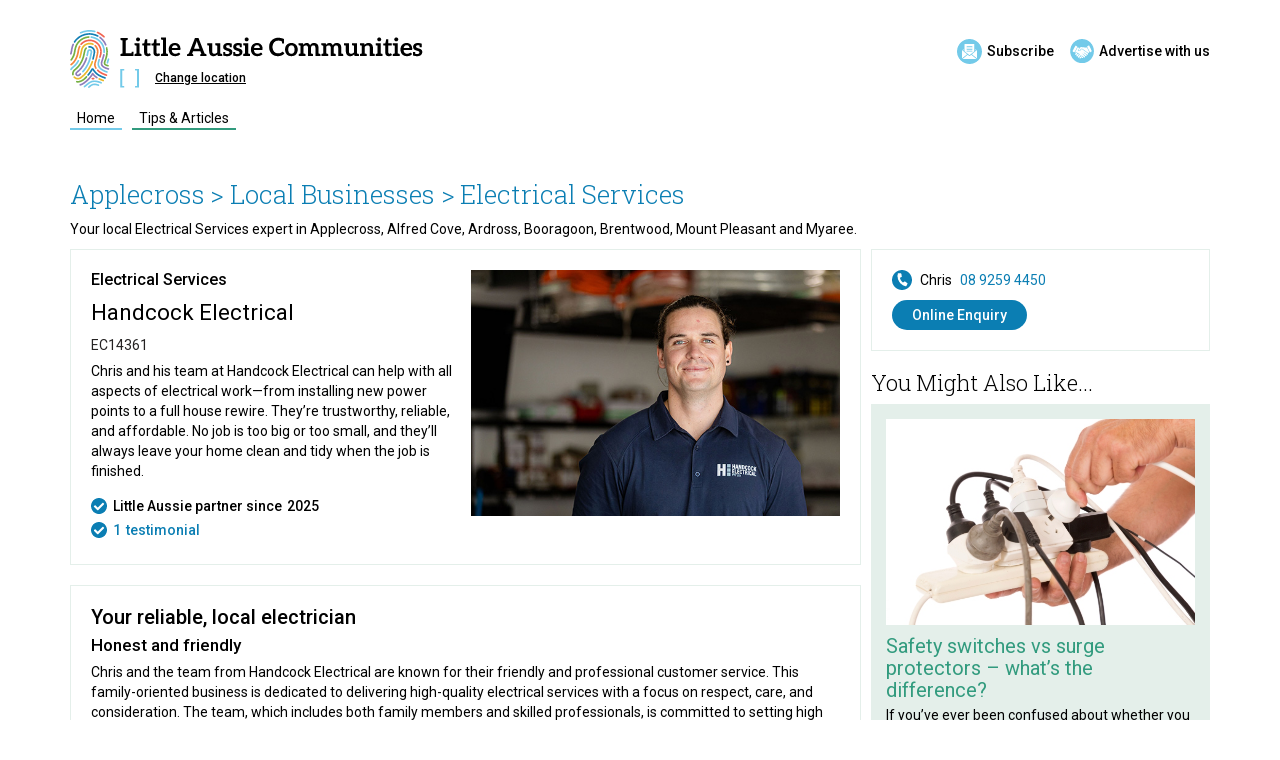

--- FILE ---
content_type: text/html; charset=utf-8
request_url: https://www.littleaussie.com.au/ca/electrical-services-applecross
body_size: 16245
content:
<!DOCTYPE html><!-- Last Published: Wed Dec 17 2025 02:47:58 GMT+0000 (Coordinated Universal Time) --><html data-wf-domain="www.littleaussie.com.au" data-wf-page="5f85568dcad903566d2e7399" data-wf-site="5f854e57adfb796c424ce309" data-wf-intellimize-customer-id="117915504" lang="en" data-wf-collection="5f85568dcad90351ef2e7397" data-wf-item-slug="electrical-services-applecross"><head><meta charset="utf-8"/><title>Local Electrician around the Applecross area</title><meta content="Your local Electrical Services expert in Applecross, Alfred Cove, Ardross, Booragoon, Brentwood, Mount Pleasant and Myaree" name="description"/><meta content="Handcock Electrical" property="og:title"/><meta content="Chris and his team at Handcock Electrical can help with all aspects of electrical work—from installing new power points to a full house rewire. They’re trustworthy, reliable, and affordable. No job is too big or too small, and they’ll always leave your home clean and tidy when the job is finished." property="og:description"/><meta content="https://cdn.prod.website-files.com/5f854ebf1a80ea53fd7df5da/68b53351a0e139363352829b_handcock-electrical-services-main.jpeg" property="og:image"/><meta content="Handcock Electrical" property="twitter:title"/><meta content="Chris and his team at Handcock Electrical can help with all aspects of electrical work—from installing new power points to a full house rewire. They’re trustworthy, reliable, and affordable. No job is too big or too small, and they’ll always leave your home clean and tidy when the job is finished." property="twitter:description"/><meta content="https://cdn.prod.website-files.com/5f854ebf1a80ea53fd7df5da/68b53351a0e139363352829b_handcock-electrical-services-main.jpeg" property="twitter:image"/><meta property="og:type" content="website"/><meta content="summary_large_image" name="twitter:card"/><meta content="width=device-width, initial-scale=1" name="viewport"/><meta content="L93cG5ziU08tPW-IZiq1gBDjjO7ylkAIUerwU-qET2Q" name="google-site-verification"/><link href="https://cdn.prod.website-files.com/5f854e57adfb796c424ce309/css/littleaussiedirectories.shared.f38768bc7.min.css" rel="stylesheet" type="text/css"/><link href="https://fonts.googleapis.com" rel="preconnect"/><link href="https://fonts.gstatic.com" rel="preconnect" crossorigin="anonymous"/><script src="https://ajax.googleapis.com/ajax/libs/webfont/1.6.26/webfont.js" type="text/javascript"></script><script type="text/javascript">WebFont.load({  google: {    families: ["Roboto:300,regular,500,700","Roboto Slab:300,regular,500"]  }});</script><script type="text/javascript">!function(o,c){var n=c.documentElement,t=" w-mod-";n.className+=t+"js",("ontouchstart"in o||o.DocumentTouch&&c instanceof DocumentTouch)&&(n.className+=t+"touch")}(window,document);</script><link href="https://cdn.prod.website-files.com/5f854e57adfb796c424ce309/602f29c4a787c1387ebe448c_lad32w.png" rel="shortcut icon" type="image/x-icon"/><link href="https://cdn.prod.website-files.com/5f854e57adfb796c424ce309/602f29c8d628fbbf312f2056_lad256w.png" rel="apple-touch-icon"/><style>.anti-flicker, .anti-flicker * {visibility: hidden !important; opacity: 0 !important;}</style><style>[data-wf-hidden-variation], [data-wf-hidden-variation] * {
        display: none !important;
      }</style><script type="text/javascript">localStorage.removeItem('intellimize_opt_out_117915504'); if (localStorage.getItem('intellimize_data_tracking_type') !== 'always') { localStorage.setItem('intellimize_data_tracking_type', 'always'); }</script><script type="text/javascript">(function(e){var s={r:[]};e.wf={r:s.r,ready:t=>{s.r.push(t)}}})(window)</script><script type="text/javascript">(function(e,t,p){var n=document.documentElement,s={p:[],r:[]},u={p:s.p,r:s.r,push:function(e){s.p.push(e)},ready:function(e){s.r.push(e)}};e.intellimize=u,n.className+=" "+p,setTimeout(function(){n.className=n.className.replace(RegExp(" ?"+p),"")},t)})(window, 4000, 'anti-flicker')</script><link href="https://cdn.intellimize.co/snippet/117915504.js" rel="preload" as="script"/><script type="text/javascript">var wfClientScript=document.createElement("script");wfClientScript.src="https://cdn.intellimize.co/snippet/117915504.js",wfClientScript.async=!0,wfClientScript.onerror=function(){document.documentElement.className=document.documentElement.className.replace(RegExp(" ?anti-flicker"),"")},document.head.appendChild(wfClientScript);</script><link href="https://api.intellimize.co" rel="preconnect" crossorigin="true"/><link href="https://log.intellimize.co" rel="preconnect" crossorigin="true"/><link href="https://117915504.intellimizeio.com" rel="preconnect"/><script async="" src="https://www.googletagmanager.com/gtag/js?id=G-7CJSPT37XM"></script><script type="text/javascript">window.dataLayer = window.dataLayer || [];function gtag(){dataLayer.push(arguments);}gtag('js', new Date());gtag('config', 'G-7CJSPT37XM', {'anonymize_ip': false});</script><link rel="preconnect" href="https://assets.website-files.com/"><!-- Google Tag Manager -->
<script>(function(w,d,s,l,i){w[l]=w[l]||[];w[l].push({'gtm.start':
new Date().getTime(),event:'gtm.js'});var f=d.getElementsByTagName(s)[0],
j=d.createElement(s),dl=l!='dataLayer'?'&l='+l:'';j.async=true;j.src=
'https://www.googletagmanager.com/gtm.js?id='+i+dl;f.parentNode.insertBefore(j,f);
})(window,document,'script','dataLayer','GTM-KRPWVN7');</script>
<!-- End Google Tag Manager -->

<!-- Global site tag (gtag.js) - GA4 Google Analytics -->
<script async src="https://www.googletagmanager.com/gtag/js?id=G-XCYM3GS2P2"></script>
<script>
  window.dataLayer = window.dataLayer || [];
  function gtag(){dataLayer.push(arguments);}
  gtag('js', new Date());

  gtag('config', 'G-XCYM3GS2P2');
</script>
<!-- End GA4 Google Analytics -->
<style> .pac-container { z-index: 99999999; } .pac-logo:after { display: none !important; } </style>

<!-- Jetboost Script for Infinite Scroll in events collection on Community Group Profile -->
<script id="jetboost-script" type="text/javascript"> window.JETBOOST_SITE_ID = "ckifgupsc6zya0736rnv5ponv"; (function(d) { var s = d.createElement("script"); s.src = "https://cdn.jetboost.io/jetboost.js"; s.async = 1; d.getElementsByTagName("head")[0].appendChild(s); })(document); </script>
<!-- End Jetboost Script -->



<script id="jetboost-script" type="text/javascript"> window.JETBOOST_SITE_ID = "ckifgupsc6zya0736rnv5ponv"; (function() { d = document; s = d.createElement("script"); s.src = "https://cdn.jetboost.io/jetboost.js"; s.async = 1; d.getElementsByTagName("head")[0].appendChild(s); })(); </script>
<script id="jetboost-script" type="text/javascript"> window.JETBOOST_SITE_ID = "ckifgupsc6zya0736rnv5ponv"; (function(d) { var s = d.createElement("script"); s.src = "https://cdn.jetboost.io/jetboost.js"; s.async = 1; d.getElementsByTagName("head")[0].appendChild(s); })(document); </script>
<meta name="facebook-domain-verification" content="vwnzlucrov7gbn1dl31hbuclq60z2d" />

<!-- Jetboost Script for Feature Content Searchbar -->
<script id="jetboost-script" type="text/javascript"> window.JETBOOST_SITE_ID = "ckifgupsc6zya0736rnv5ponv"; (function(d) { var s = d.createElement("script"); s.src = "https://cdn.jetboost.io/jetboost.js"; s.async = 1; d.getElementsByTagName("head")[0].appendChild(s); })(document); </script>
<!-- End Jetboost Script -->

<!-- Jetboost Script for Local Events -->
<script id="jetboost-script" type="text/javascript"> window.JETBOOST_SITE_ID = "ckifgupsc6zya0736rnv5ponv"; (function(d) { var s = d.createElement("script"); s.src = "https://cdn.jetboost.io/jetboost.js"; s.async = 1; d.getElementsByTagName("head")[0].appendChild(s); })(document); </script>
<!-- End Jetboost Script -->

<link rel="preload" href="https://communitywebsitestorage.blob.core.windows.net/scripts/sm_v9.js" as="script">
<script src="https://communitywebsitestorage.blob.core.windows.net/scripts/sm_v9.js"></script>
<script src="https://communitywebsitestorage.blob.core.windows.net/scripts/formvalidationscriptv2.js" defer></script>
<script src="https://communitywebsitestorage.blob.core.windows.net/scripts/emailvalidationscript.js" defer></script>
<style> ol.level-1 > li::before {
    content: counter(level1) ".";
  }
  ol.level-2 > li::before {
    content: counter(level1) "." counter(level2);
  }
  ol.level-3 > li::before {
    content: "(" counter(level3, lower-alpha) ")";
  }
  ol.level-4 > li::before {
    content: "(" counter(level4, lower-roman) ")";
  }
</style><link rel="canonical" href="https://www.littleaussie.com.au/ca/electrical-services-applecross" /><script type="text/javascript">window.__WEBFLOW_CURRENCY_SETTINGS = {"currencyCode":"USD","symbol":"$","decimal":".","fractionDigits":2,"group":",","template":"{{wf {\"path\":\"symbol\",\"type\":\"PlainText\"} }} {{wf {\"path\":\"amount\",\"type\":\"CommercePrice\"} }} {{wf {\"path\":\"currencyCode\",\"type\":\"PlainText\"} }}","hideDecimalForWholeNumbers":false};</script></head><body class="grid-body"><div id="anchor-link" class="anchor-link"></div><div data-collapse="medium" data-animation="default" data-duration="400" data-easing="ease" data-easing2="ease" role="banner" class="updated-navbar---regular w-nav"><div class="_1140px-container nav-margins w-container"><div class="menu-button w-nav-button"><div class="line-1 simple"></div><div class="line-2 simple"></div><div class="line-3 simple"></div></div><div class="logo-section w-clearfix"><div class="navigation-area-top"><a data-wf-native-id-path="2084dfb7-f048-b8a2-1718-1405d8ebe56f:0bd4ce66-6e2c-c988-1596-d0119b3e953b" data-wf-ao-click-engagement-tracking="true" data-wf-element-id="0bd4ce66-6e2c-c988-1596-d0119b3e953b" data-wf-component-context="%5B%7B%22componentId%22%3A%228c3f9440-d0af-8d3e-f124-c953c9d39803%22%2C%22instanceId%22%3A%222084dfb7-f048-b8a2-1718-1405d8ebe56f%22%7D%5D" href="/" class="fingerprint-icon-nav w-inline-block"><img src="https://cdn.prod.website-files.com/5f854e57adfb796c424ce309/6667aa38710ac18bdaa9aabc_lad-fingerprint.svg" loading="lazy" alt="Little Aussie Communities" class="fingerprint-icon-nav-inner"/></a><div class="lad-logo-wrap"><div class="logo-btn-wrap"><a href="#" data-wf-native-id-path="2084dfb7-f048-b8a2-1718-1405d8ebe56f:8c3f9440-d0af-8d3e-f124-c953c9d39810" data-wf-ao-click-engagement-tracking="true" data-wf-element-id="8c3f9440-d0af-8d3e-f124-c953c9d39810" data-wf-component-context="%5B%7B%22componentId%22%3A%228c3f9440-d0af-8d3e-f124-c953c9d39803%22%2C%22instanceId%22%3A%222084dfb7-f048-b8a2-1718-1405d8ebe56f%22%7D%5D" class="logo-lad w-inline-block"><img src="https://cdn.prod.website-files.com/5f854e57adfb796c424ce309/614bb8cfc9859e4d4a9b9949_lad-communities.svg" loading="lazy" alt="Little Aussie Communities" class="image-13"/></a><div class="cta-button-wrapper-desktop"><a data-wf-native-id-path="2084dfb7-f048-b8a2-1718-1405d8ebe56f:2df29c66-b6e6-a7cc-a6ba-cc63331d8aae" data-wf-ao-click-engagement-tracking="true" data-wf-element-id="2df29c66-b6e6-a7cc-a6ba-cc63331d8aae" data-wf-component-context="%5B%7B%22componentId%22%3A%228c3f9440-d0af-8d3e-f124-c953c9d39803%22%2C%22instanceId%22%3A%222084dfb7-f048-b8a2-1718-1405d8ebe56f%22%7D%5D" href="/newsletter-subscription" class="subscribe-header-wrapper w-inline-block"><img src="https://cdn.prod.website-files.com/5f854e57adfb796c424ce309/66a84ce5c59f9d493f633ba2_subscribe-lightlbue.svg" loading="lazy" alt="Subscribe to newsletter" class="subscribe-header"/><div class="subscribe-header-text">Subscribe</div></a><a data-wf-native-id-path="2084dfb7-f048-b8a2-1718-1405d8ebe56f:5ae1b39d-1d81-48f0-4293-add6b434019f" data-wf-ao-click-engagement-tracking="true" data-wf-element-id="5ae1b39d-1d81-48f0-4293-add6b434019f" data-wf-component-context="%5B%7B%22componentId%22%3A%228c3f9440-d0af-8d3e-f124-c953c9d39803%22%2C%22instanceId%22%3A%222084dfb7-f048-b8a2-1718-1405d8ebe56f%22%7D%5D" href="https://www.localadvertising.com.au/" target="_blank" class="advertise-header-wrapper w-inline-block"><img src="https://cdn.prod.website-files.com/5f854e57adfb796c424ce309/66a84ce63fe782b447ea1cd8_advertise-lighblue.svg" loading="lazy" alt="Advertise with us" class="advertise-header"/><div class="advertise-header-text">Advertise with us</div></a></div></div><div class="location-buttons"><div class="logo-suburb-reg"><img src="https://cdn.prod.website-files.com/5f854e57adfb796c424ce309/5fc4f8728a10d3da3d32b6ab_bracket-left.svg" loading="lazy" alt="Suburb Bracket Left" class="bracket"/><div class="suburb-text"><div>suburb</div></div><img src="https://cdn.prod.website-files.com/5f854e57adfb796c424ce309/5fc4f872066cac0fa8e72aea_bracket-right.svg" loading="lazy" alt="Suburb Bracket Right" class="bracket"/></div><a data-w-id="8c3f9440-d0af-8d3e-f124-c953c9d39818" data-wf-native-id-path="2084dfb7-f048-b8a2-1718-1405d8ebe56f:8c3f9440-d0af-8d3e-f124-c953c9d39818" data-wf-ao-click-engagement-tracking="true" data-wf-element-id="8c3f9440-d0af-8d3e-f124-c953c9d39818" data-wf-component-context="%5B%7B%22componentId%22%3A%228c3f9440-d0af-8d3e-f124-c953c9d39803%22%2C%22instanceId%22%3A%222084dfb7-f048-b8a2-1718-1405d8ebe56f%22%7D%5D" href="#" class="change-location-link-reg">Change location</a></div></div></div><nav role="navigation" class="nav-menu-standard w-nav-menu"><a data-wf-native-id-path="2084dfb7-f048-b8a2-1718-1405d8ebe56f:8c3f9440-d0af-8d3e-f124-c953c9d3981b" data-wf-ao-click-engagement-tracking="true" data-wf-element-id="8c3f9440-d0af-8d3e-f124-c953c9d3981b" data-wf-component-context="%5B%7B%22componentId%22%3A%228c3f9440-d0af-8d3e-f124-c953c9d39803%22%2C%22instanceId%22%3A%222084dfb7-f048-b8a2-1718-1405d8ebe56f%22%7D%5D" href="#" class="close-mobile-menu-reg w-inline-block"><img src="https://cdn.prod.website-files.com/5f854e57adfb796c424ce309/60b5e09b85bbc306edaa5ed9_close-icon-thin.svg" loading="lazy" alt="Close menu" class="image-10"/></a><div class="navigation-wrap"><div class="dropdown-link-wrapper-regular"><a data-wf-native-id-path="2084dfb7-f048-b8a2-1718-1405d8ebe56f:8c3f9440-d0af-8d3e-f124-c953c9d3981f" data-wf-ao-click-engagement-tracking="true" data-wf-element-id="8c3f9440-d0af-8d3e-f124-c953c9d3981f" data-wf-component-context="%5B%7B%22componentId%22%3A%228c3f9440-d0af-8d3e-f124-c953c9d39803%22%2C%22instanceId%22%3A%222084dfb7-f048-b8a2-1718-1405d8ebe56f%22%7D%5D" href="#" class="main-nav-link-regular lightblue-link home-link margin-right w-inline-block"><div class="nav-link-content">home</div></a></div><div class="dropdown-link-wrapper-regular hidden"><a data-wf-native-id-path="2084dfb7-f048-b8a2-1718-1405d8ebe56f:1ebfd2ed-307d-34d7-8046-d31b29229e1c" data-wf-ao-click-engagement-tracking="true" data-wf-element-id="1ebfd2ed-307d-34d7-8046-d31b29229e1c" data-wf-component-context="%5B%7B%22componentId%22%3A%228c3f9440-d0af-8d3e-f124-c953c9d39803%22%2C%22instanceId%22%3A%222084dfb7-f048-b8a2-1718-1405d8ebe56f%22%7D%5D" href="#" class="main-nav-link-regular darkblue-link local-link w-inline-block"><div class="nav-link-content">local business</div></a></div><div class="dropdown-link-wrapper-regular hidden"><a data-wf-native-id-path="2084dfb7-f048-b8a2-1718-1405d8ebe56f:8c3f9440-d0af-8d3e-f124-c953c9d39827" data-wf-ao-click-engagement-tracking="true" data-wf-element-id="8c3f9440-d0af-8d3e-f124-c953c9d39827" data-wf-component-context="%5B%7B%22componentId%22%3A%228c3f9440-d0af-8d3e-f124-c953c9d39803%22%2C%22instanceId%22%3A%222084dfb7-f048-b8a2-1718-1405d8ebe56f%22%7D%5D" href="#" class="main-nav-link-regular turquoise-link community-link w-inline-block"><div class="nav-link-content">community groups</div></a></div><div class="dropdown-link-wrapper-regular hidden"><a data-wf-native-id-path="2084dfb7-f048-b8a2-1718-1405d8ebe56f:8c3f9440-d0af-8d3e-f124-c953c9d39823" data-wf-ao-click-engagement-tracking="true" data-wf-element-id="8c3f9440-d0af-8d3e-f124-c953c9d39823" data-wf-component-context="%5B%7B%22componentId%22%3A%228c3f9440-d0af-8d3e-f124-c953c9d39803%22%2C%22instanceId%22%3A%222084dfb7-f048-b8a2-1718-1405d8ebe56f%22%7D%5D" href="#" class="main-nav-link-regular pink-link event-link w-inline-block"><div class="nav-link-content">events</div></a></div><div class="dropdown-link-wrapper-regular hidden"><a data-wf-native-id-path="2084dfb7-f048-b8a2-1718-1405d8ebe56f:8c3f9440-d0af-8d3e-f124-c953c9d3982b" data-wf-ao-click-engagement-tracking="true" data-wf-element-id="8c3f9440-d0af-8d3e-f124-c953c9d3982b" data-wf-component-context="%5B%7B%22componentId%22%3A%228c3f9440-d0af-8d3e-f124-c953c9d39803%22%2C%22instanceId%22%3A%222084dfb7-f048-b8a2-1718-1405d8ebe56f%22%7D%5D" href="#" class="main-nav-link-regular red-link comp-link hidden w-inline-block"><div class="nav-link-content">competitions</div></a></div><div class="dropdown-link-wrapper-regular"><a href="/tips" data-wf-native-id-path="2084dfb7-f048-b8a2-1718-1405d8ebe56f:8c3f9440-d0af-8d3e-f124-c953c9d39833" data-wf-ao-click-engagement-tracking="true" data-wf-element-id="8c3f9440-d0af-8d3e-f124-c953c9d39833" data-wf-component-context="%5B%7B%22componentId%22%3A%228c3f9440-d0af-8d3e-f124-c953c9d39803%22%2C%22instanceId%22%3A%222084dfb7-f048-b8a2-1718-1405d8ebe56f%22%7D%5D" class="main-nav-link-regular purple-link w-inline-block"><div class="nav-link-content">tips &amp; articles</div></a></div><div class="dropdown-link-wrapper-regular hidden"><a data-wf-native-id-path="2084dfb7-f048-b8a2-1718-1405d8ebe56f:a2fe51cb-beb9-a045-3a7a-315e0e4d2dd9" data-wf-ao-click-engagement-tracking="true" data-wf-element-id="a2fe51cb-beb9-a045-3a7a-315e0e4d2dd9" data-wf-component-context="%5B%7B%22componentId%22%3A%228c3f9440-d0af-8d3e-f124-c953c9d39803%22%2C%22instanceId%22%3A%222084dfb7-f048-b8a2-1718-1405d8ebe56f%22%7D%5D" href="#" class="main-nav-link-regular light-green-link testimonial-link w-inline-block"><div class="nav-link-content">testimonials</div></a></div><div class="dropdown-link-wrapper-regular hidden"><a data-wf-native-id-path="2084dfb7-f048-b8a2-1718-1405d8ebe56f:c01d491e-16f0-66f3-2d3d-3a865c3f7d79" data-wf-ao-click-engagement-tracking="true" data-wf-element-id="c01d491e-16f0-66f3-2d3d-3a865c3f7d79" data-wf-component-context="%5B%7B%22componentId%22%3A%228c3f9440-d0af-8d3e-f124-c953c9d39803%22%2C%22instanceId%22%3A%222084dfb7-f048-b8a2-1718-1405d8ebe56f%22%7D%5D" href="#" class="main-nav-link-regular dark-brown-link specialoffers-link w-inline-block"><div class="nav-link-content">special offers</div></a><div class="offers-new-tag hidden"><div class="food-guide-new-tag-text">NEW</div></div></div><div class="dropdown-link-wrapper-regular hidden"><a data-wf-native-id-path="2084dfb7-f048-b8a2-1718-1405d8ebe56f:0d43688a-4c9c-80a3-4eb8-5a1a0e380322" data-wf-ao-click-engagement-tracking="true" data-wf-element-id="0d43688a-4c9c-80a3-4eb8-5a1a0e380322" data-wf-component-context="%5B%7B%22componentId%22%3A%228c3f9440-d0af-8d3e-f124-c953c9d39803%22%2C%22instanceId%22%3A%222084dfb7-f048-b8a2-1718-1405d8ebe56f%22%7D%5D" href="#" class="main-nav-link-regular light-green-link localfoodguide-link w-inline-block"><div class="nav-link-content">local food guide</div></a><div class="food-guide-new-tag hidden"><div class="food-guide-new-tag-text">NEW</div></div></div><div class="cta-button-wrapper-mobile-2"><a data-wf-native-id-path="2084dfb7-f048-b8a2-1718-1405d8ebe56f:81b08f75-6e93-b0d5-ae33-56df20a9d2d0" data-wf-ao-click-engagement-tracking="true" data-wf-element-id="81b08f75-6e93-b0d5-ae33-56df20a9d2d0" data-wf-component-context="%5B%7B%22componentId%22%3A%228c3f9440-d0af-8d3e-f124-c953c9d39803%22%2C%22instanceId%22%3A%222084dfb7-f048-b8a2-1718-1405d8ebe56f%22%7D%5D" href="/newsletter-subscription" class="subscribe-header-wrapper w-inline-block"><img src="https://cdn.prod.website-files.com/5f854e57adfb796c424ce309/66a84ce5c59f9d493f633ba2_subscribe-lightlbue.svg" loading="lazy" alt="Subscribe to newsletter" class="subscribe-header"/><div class="subscribe-header-text">Subscribe</div></a><a data-wf-native-id-path="2084dfb7-f048-b8a2-1718-1405d8ebe56f:2676faea-1745-d4e4-b8f7-482371b0d65f" data-wf-ao-click-engagement-tracking="true" data-wf-element-id="2676faea-1745-d4e4-b8f7-482371b0d65f" data-wf-component-context="%5B%7B%22componentId%22%3A%228c3f9440-d0af-8d3e-f124-c953c9d39803%22%2C%22instanceId%22%3A%222084dfb7-f048-b8a2-1718-1405d8ebe56f%22%7D%5D" href="https://www.localadvertising.com.au/" target="_blank" class="advertise-header-wrapper w-inline-block"><img src="https://cdn.prod.website-files.com/5f854e57adfb796c424ce309/66a84ce63fe782b447ea1cd8_advertise-lighblue.svg" loading="lazy" alt="Advertise with us" class="advertise-header"/><div class="advertise-header-text">Advertise with us</div></a></div></div><div class="overlay-mobile-nav-reg"></div></nav></div></div></div><div class="location-modal-wrapper div-block-3"><div class="modal-content"><a data-w-id="3f96ee9b-4811-5482-accf-ba3dfe0fe832" data-wf-native-id-path="b2045cae-f8a9-35e2-2f8a-a872965d8e0b:3f96ee9b-4811-5482-accf-ba3dfe0fe832" data-wf-ao-click-engagement-tracking="true" data-wf-element-id="3f96ee9b-4811-5482-accf-ba3dfe0fe832" data-wf-component-context="%5B%7B%22componentId%22%3A%223f96ee9b-4811-5482-accf-ba3dfe0fe830%22%2C%22instanceId%22%3A%22b2045cae-f8a9-35e2-2f8a-a872965d8e0b%22%7D%5D" href="#" class="close-modal-wrapper w-inline-block"><img src="https://cdn.prod.website-files.com/5f854e57adfb796c424ce309/671732bc9aef0ee7e2cd2d1d_cancel-sml.svg" loading="lazy" alt=""/></a><div class="modal-text"><h3 class="modal-heading">Where are you?</h3><div class="text-block-9">Let&#x27;s show you everything local.</div></div><div class="form-block-2 w-form"><form id="email-form" name="email-form" data-name="Email Form" method="get" class="landing-page-form modal-horizontal" data-wf-page-id="5f85568dcad903566d2e7399" data-wf-element-id="10dd81b3-b7f3-7a5b-0db3-80aeaab5feba"><input class="modal-search-field w-input" maxlength="256" name="field" data-name="Field" placeholder="Enter your suburb name" type="text" id="modal-suburb-lookup" required=""/><input type="submit" data-wait="Please wait..." data-wf-native-id-path="b2045cae-f8a9-35e2-2f8a-a872965d8e0b:0b240696-aa30-a499-3f8c-19dcfcb81ce5" data-wf-ao-click-engagement-tracking="true" data-wf-element-id="0b240696-aa30-a499-3f8c-19dcfcb81ce5" data-wf-component-context="%5B%7B%22componentId%22%3A%223f96ee9b-4811-5482-accf-ba3dfe0fe830%22%2C%22instanceId%22%3A%22b2045cae-f8a9-35e2-2f8a-a872965d8e0b%22%7D%5D" class="submit-button w-button" value="Submit"/></form><div class="w-form-done"><div>Thank you! Your submission has been received!</div></div><div class="w-form-fail"><div>Oops! Something went wrong while submitting the form.</div></div></div></div></div><section class="advertiser-profile"><div class="_1140px-container"><div class="content-heading-inner"><div class="breadcrumb-wrapper"><a data-wf-native-id-path="61a7616a-b790-ae9e-b06c-0388a981522e" data-wf-ao-click-engagement-tracking="true" data-wf-element-id="61a7616a-b790-ae9e-b06c-0388a981522e" href="/communityarea/applecross" class="breadcrumb-localbusiness">Applecross</a><div class="tips-static-header w-embed"><a href="https://www.littleaussie.com.au/local-business/applecross" class="breadcrumb-localbusiness">> Local Businesses ></a></div><div class="breadcrumb-localbusiness">Electrical Services</div><div class="category-area-subheading w-embed"><p class="food-guide-intro-text">Your local Electrical Services expert in Applecross, Alfred Cove, Ardross, Booragoon, Brentwood, Mount Pleasant and Myaree.</p></div></div></div><div class="advertiser-column-wrapper"><div class="advertiser-column"><div class="advertiser-core-details"><div class="advertiser-details-top"><div class="advertiser-core"><div class="advertiser-category-link">Electrical Services</div><h1 class="postheadingh1">Handcock Electrical</h1><div class="advertiserlincensenumber">EC14361</div><p class="advertiser-profile-intro">Chris and his team at Handcock Electrical can help with all aspects of electrical work—from installing new power points to a full house rewire. They’re trustworthy, reliable, and affordable. No job is too big or too small, and they’ll always leave your home clean and tidy when the job is finished.</p><div class="advertiser-core-features"><div class="advertiser-feature-item"><img src="https://cdn.prod.website-files.com/5f854e57adfb796c424ce309/5fc8818c30ef4aaca2bdf78d_tick-darkblue.svg" loading="lazy" alt="" class="feature-tick"/><div class="lad-partner-text">Little Aussie partner since</div><div class="partner-year-since">2025</div></div><div class="advertiser-feature-item"><img src="https://cdn.prod.website-files.com/5f854e57adfb796c424ce309/5fc8818c30ef4aaca2bdf78d_tick-darkblue.svg" loading="lazy" alt="" class="feature-tick"/><a href="#advertiser-testimonials" data-wf-native-id-path="8e1d22fe-2261-dc8a-928b-474d278bb739" data-wf-ao-click-engagement-tracking="true" data-wf-element-id="8e1d22fe-2261-dc8a-928b-474d278bb739" class="advertiser-item-count">1</a><a href="#advertiser-testimonials" data-wf-native-id-path="8e1d22fe-2261-dc8a-928b-474d278bb73b" data-wf-ao-click-engagement-tracking="true" data-wf-element-id="8e1d22fe-2261-dc8a-928b-474d278bb73b" class="advertiser-feature-word w-condition-invisible">testimonials</a><a href="#" data-wf-native-id-path="8e1d22fe-2261-dc8a-928b-474d278bb73d" data-wf-ao-click-engagement-tracking="true" data-wf-element-id="8e1d22fe-2261-dc8a-928b-474d278bb73d" class="advertiser-feature-word">testimonial</a></div><div class="special-offers-link"><img src="https://cdn.prod.website-files.com/plugins/Basic/assets/placeholder.60f9b1840c.svg" loading="lazy" alt="" class="feature-tick"/><a data-wf-native-id-path="8e1d22fe-2261-dc8a-928b-474d278bb741" data-wf-ao-click-engagement-tracking="true" data-wf-element-id="8e1d22fe-2261-dc8a-928b-474d278bb741" href="#" class="advertiser-item-count">Text Link</a><a data-wf-native-id-path="8e1d22fe-2261-dc8a-928b-474d278bb743" data-wf-ao-click-engagement-tracking="true" data-wf-element-id="8e1d22fe-2261-dc8a-928b-474d278bb743" href="#" class="advertiser-feature-word">Text Link</a></div></div></div><div class="advertiser-profile-image"><img src="https://cdn.prod.website-files.com/5f854ebf1a80ea53fd7df5da/68b53351a0e139363352829b_handcock-electrical-services-main.jpeg" loading="lazy" alt="" sizes="100vw" srcset="https://cdn.prod.website-files.com/5f854ebf1a80ea53fd7df5da/68b53351a0e139363352829b_handcock-electrical-services-main-p-500.jpeg 500w, https://cdn.prod.website-files.com/5f854ebf1a80ea53fd7df5da/68b53351a0e139363352829b_handcock-electrical-services-main.jpeg 600w" class="advertiser-image-inner"/></div></div><div class="advertiser-contact-mobile-only"><div class="advertiser-call-section"><div class="advertiser-phone-number-section"><div class="full-numbers"><div class="landline-details w-condition-invisible"><img src="https://cdn.prod.website-files.com/5f854e57adfb796c424ce309/64190c9a22ede96905d28097_phonecall-icon.svg" loading="lazy" alt="Phone" class="contact-icon"/><a data-wf-native-id-path="dc3561fe-e5fe-8d03-4845-03f1f5bc8050" data-wf-ao-click-engagement-tracking="true" data-wf-element-id="dc3561fe-e5fe-8d03-4845-03f1f5bc8050" href="#" class="contact-link w-dyn-bind-empty"></a></div><div class="mobile-phone-trunc-primary"><img src="https://cdn.prod.website-files.com/5f854e57adfb796c424ce309/64190c9a22ede96905d28097_phonecall-icon.svg" loading="lazy" alt="Phone" class="contact-icon"/><div class="phone-name">Chris</div><a data-wf-native-id-path="dc3561fe-e5fe-8d03-4845-03f1f5bc8054" data-wf-ao-click-engagement-tracking="true" data-wf-element-id="dc3561fe-e5fe-8d03-4845-03f1f5bc8054" href="tel:0892594450" class="contact-link">08 9259 4450</a></div><div class="phone-full-secondary w-condition-invisible"><img src="https://cdn.prod.website-files.com/5f854e57adfb796c424ce309/64190c9a22ede96905d28097_phonecall-icon.svg" loading="lazy" alt="Phone" class="contact-icon"/><div class="phone-name w-dyn-bind-empty"></div><a data-wf-native-id-path="dc3561fe-e5fe-8d03-4845-03f1f5bc8058" data-wf-ao-click-engagement-tracking="true" data-wf-element-id="dc3561fe-e5fe-8d03-4845-03f1f5bc8058" href="#" class="contact-link w-dyn-bind-empty"></a></div></div></div></div><div class="advertiser-address-section"><div class="advertiser-location-section"><div class="advertiser-address-details w-condition-invisible"><img src="https://cdn.prod.website-files.com/5f854e57adfb796c424ce309/64190c6280b8438670185ea5_globe-icon.svg" loading="lazy" alt="Location" class="website-icon"/><div class="advertiser-item-text-wrapper"><a data-wf-native-id-path="34743cab-e4e3-4891-2b89-6e5d24d4b779" data-wf-ao-click-engagement-tracking="true" data-wf-element-id="34743cab-e4e3-4891-2b89-6e5d24d4b779" href="#" class="contact-link">Visit their website</a></div></div><div class="advertiser-address w-condition-invisible"><div class="advertiser-item-text-wrapper"><img src="https://cdn.prod.website-files.com/5f854e57adfb796c424ce309/64190c5422ede9e6dfd27cf1_location-icon.svg" loading="lazy" alt="" class="location-icon"/><div class="address-details-advertiser"><div class="adress-embed w-embed"><a href="" class="advertiser-address-block" text-decoration="none" target="_blank"></a></div></div></div></div><a href="#Enquiry-Form" data-wf-native-id-path="34743cab-e4e3-4891-2b89-6e5d24d4b780" data-wf-ao-click-engagement-tracking="true" data-wf-element-id="34743cab-e4e3-4891-2b89-6e5d24d4b780" class="enquire-now-button w-button">Online Enquiry</a></div></div></div></div><div class="advertiser-core-details"><div class="advertiser-about-section"><div class="advertiser-about-wrapper"><div class="postbody w-richtext"><h2>Your reliable, local electrician</h2><h3>Honest and friendly</h3><p>Chris and the team from Handcock Electrical are known for their friendly and professional customer service. This family-oriented business is dedicated to delivering high-quality electrical services with a focus on respect, care, and consideration. The team, which includes both family members and skilled professionals, is committed to setting high standards in electrical contracting. They stay at the forefront of the latest technology and best practices ensuring &nbsp;they can help you no matter what your electrical requirements.&nbsp;</p><p>Electrical services include:</p><ul><li>General &amp; LED lighting</li><li>Ceiling &amp; Exhaust Fans</li><li>Switchboard upgrades</li><li>RCD safety switches</li><li>Smoke alarms</li><li>EV charger installation</li><li>Home rewires</li><li>Owner/builder electrical work</li><li>24/7 Emergency call out</li></ul><h3>Switchboard upgrades</h3><p>Do you have a home that’s over 20 years old? Old fuses in your switchboard will not protect you in the&nbsp;event of an electric shock. Safety switches (RCDs)&nbsp;should be installed and are designed to protect against&nbsp;electrocution. In the event of a fault, they work by&nbsp;cutting power in a fraction of a second.</p><h3>Upgrade to energy-efficient LED lighting</h3><p>Lighting can contribute to over 30% of a household’s total electricity bill. Mathew can help you reduce this by replacing power-burning halogen lights with modern, energy-efficient LED lighting.</p><p>The benefits are many:</p><ul><li>Start at full brightness every time</li><li>Can lower your power bill</li><li>Safer as they operate at much cooler temperatures</li><li>Brighter than halogen lighting</li><li>Durable &amp; less prone to breakage</li><li>Last 8-10 times longer than standard halogen lamps</li><li>Environmentally-friendly</li></ul><h3>Extra power points</h3><p>Let’s face it, most homes don’t have enough power points and end up with overloaded adaptors and extension cords. This not only looks messy, it is also dangerous as it can overload your electrical circuits and even cause a fire. Mathew can install new power points and change your single power points into doubles or quads, making everyone happy and your home much safer.</p><h3>Surge arresters</h3><p>Lightning strikes, mains electrical faults and even branches falling on to power lines can cause surges or voltage strikes. These pass through power lines, through the electrical switchboard and into electronic equipment. This can cause catastrophic failure or permanent damage. Mathew can install a surge arrester which will protect your property and electrical equipment from damaging electrical surges.</p><h3>Outdoor and security lighting</h3><p>Homeowners often overlook the importance of outdoor lighting. But a well-lit home and outdoor area promotes a feeling of security and a well-maintained property. Whether it’s lighting for an outdoor deck or patio, or you want to highlight a feature with a spotlight, Mathew can help you make the most of your outdoor areas. Lights with motion detectors are also helpful as a dark outdoor area can be flooded with light as people walk through. This can also deter would-be burglars from entering your property.</p><h3>Life-saving hardwired smoke alarms</h3><p>Are you relying on battery operated smoke alarms? A hardwired smoke alarm is the best way for early smoke detection, keeping you and your family safe in the event of a fire. Mathew can install a hardwired smoke alarm and advise on the type and position for maximum effectiveness.‍</p></div></div></div></div><div id="advertiser-testimonials" class="advertiser-tab-wrapper"><div class="advertiser-testimonials"><h2 id="Enquiry-Form" class="enquiry-form-headline">Testimonials</h2><div class="_1140px-testimonial-container"><div data-testimonial="testimonial-section" class="testimonial-section-wrapper"><div data-testimonial="empty" class="testimonial-empty"><p class="paragraph-light">No testimonials at this time</p></div><div data-testimonial="testimonial" class="business-testimonial-wrapper"><div class="testimonial-details-top"><p data-testimonial="feedback" class="testimonial-text">Feedback Details</p></div><div class="testimonial-details-wrapper"><div data-testimonial="residentInfo" class="testimonial-person">name, suburb</div><div data-testimonial="feedbackdate" class="testimonial-date">01 Jan 2022</div></div></div></div><div class="testimonial-readmore-wrapper"><a data-testimonial="add-testimonial" data-wf-native-id-path="fba9c8e5-3de4-e254-b272-8eafccd2ced1" data-wf-ao-click-engagement-tracking="true" data-wf-element-id="fba9c8e5-3de4-e254-b272-8eafccd2ced1" href="#" class="button-primary w-button">View More</a></div><div data-testimonial="continuationtoken" class="continuationtoken"></div></div></div></div><div id="enquiry-form" class="form-section"><h2 id="Enquiry-Form" class="enquiry-form-headline">Enquiry Form</h2><div class="enquiry-form-avertiser w-form"><form id="wf-form-EnquireNow" name="wf-form-EnquireNow" data-name="EnquireNow" method="post" class="advertiser-enquiry-form-wrapper" data-wf-page-id="5f85568dcad903566d2e7399" data-wf-element-id="1f0e270e-85e5-88f2-5e04-14f7e0a2c389"><div class="form-field-collection"><div class="form-section-1"><div class="form-field-wrapper"><label for="EnquiryWhatDoYouNeedDone" class="formlabeltext">What do you need done?*</label><input class="enquirejobdescriptionfield w-input" maxlength="4096" name="EnquiryWhatDoYouNeedDone" data-name="EnquiryWhatDoYouNeedDone" placeholder="" type="text" id="EnquiryWhatDoYouNeedDone" required=""/></div><div class="form-field-wrapper"><label for="WhenDoYouNeedItDone" class="formlabeltext">When do you need it done?*</label><select id="WhenDoYouNeedItDone" name="WhenDoYouNeedItDone" data-name="WhenDoYouNeedItDone" required="" class="enquirydropdown w-select"><option value="">Select one...</option><option value="808,150,001">As soon as possible</option><option value="808,150,002">Next few weeks</option><option value="808,150,003">Whenever possible</option><option value="808,150,000">Emergency</option><option value="808,150,004">Not Applicable</option></select></div></div><div class="form-section-2"><div class="form-field-wrapper padding-right-10px"><label for="EnquiryFirstName" class="formlabeltext">First Name*</label><input class="enquirelastnamefield w-input" maxlength="256" name="EnquiryFirstName" data-name="EnquiryFirstName" placeholder="" type="text" id="EnquiryFirstName" required=""/></div><div class="form-field-wrapper padding-left-10px"><label for="EnquiryLastName" class="formlabeltext">Last Name*</label><input class="enquirefirstnamefield w-input" maxlength="256" name="EnquiryLastName" data-name="EnquiryLastName" placeholder="" type="text" id="EnquiryLastName" required=""/></div><div class="form-field-wrapper padding-right-10px"><label for="EnquiryEmailAddress" class="formlabeltext">Email Address*</label><input class="enquireemailfield w-input" maxlength="256" name="EnquiryEmailAddress" data-name="EnquiryEmailAddress" placeholder="" type="email" id="EnquiryEmailAddress" required=""/></div><div class="form-field-wrapper padding-left-10px"><input class="localsuburb w-input" maxlength="256" name="Suburb" data-name="Suburb" placeholder="Example Text" type="text" id="suburb-enquire-now" required=""/><input class="localstate w-input" maxlength="256" name="State" data-name="State" placeholder="Example Text" type="text" id="state-enquire-now" required=""/><label for="Suburb" class="formlabeltext">Suburb*</label><input class="enquiresuburbfield w-input" maxlength="256" name="Suburb-Lookup" data-name="Suburb-Lookup" placeholder="" type="text" id="Suburb" required=""/></div><div class="form-field-wrapper padding-right-10px"><label for="EnquiryPhone" class="formlabeltext">Phone</label><input class="enquirephonefield w-input" maxlength="256" name="EnquiryPhone" data-name="EnquiryPhone" placeholder="" type="text" id="EnquiryPhone"/></div><div class="form-field-wrapper padding-left-10px"><label for="EnquiryMobile" class="formlabeltext">Mobile*</label><input class="enquiremobilefield w-input" maxlength="256" name="EnquiryMobile" data-name="EnquiryMobile" placeholder="" type="text" id="EnquiryMobile" required=""/></div><div class="form-field-wrapper padding-right-10px"><label for="EnquirySpecialOfferCode" class="formlabeltext">Special Offer Code</label><input class="enquirepromocodefield w-input" maxlength="20" name="EnquirySpecialOfferCode" data-name="EnquirySpecialOfferCode" placeholder="" type="text" id="EnquirySpecialOfferCode"/></div><input class="text-field w-input" maxlength="256" name="IP-Address" data-name="IP-Address" placeholder="" type="text" id="IP-Address"/><input class="isbear w-input" maxlength="256" name="IsBear" data-name="IsBear" placeholder="Honey Pot" type="text" id="IsBear"/><div class="html-embed w-embed w-script"><script type="text/javascript">
function getIp() {
    var rq = new XMLHttpRequest();
    rq.onreadystatechange = function() {
        if (rq.readyState == 4) if (rq.status == 200)
        	document.getElementById("IP-Address").value = JSON.parse(rq.responseText).ip;
    };
    rq.open("get", "https://ipinfo.io", false);
    rq.setRequestHeader("accept", "application/json");
    rq.send();
}
getIp();
</script></div><div class="html-embed-2 w-embed"><input type="text" id="AdvertiserId" name="Advertiser-Id" value="70046207-6b76-f011-b4cb-6045bde5537d"></div></div></div><div class="form-field-btn"><label data-wf-native-id-path="ab235c61-ea50-dcd6-a41c-6a2f4f8cbcbb" data-wf-ao-click-engagement-tracking="true" data-wf-element-id="ab235c61-ea50-dcd6-a41c-6a2f4f8cbcbb" class="w-checkbox termscheckbox"><div class="w-checkbox-input w-checkbox-input--inputType-custom checkbox"></div><input type="checkbox" id="EnquiryTermsCheck" name="Terms-Check" data-name="Terms Check" required="" style="opacity:0;position:absolute;z-index:-1"/><span for="Terms-Check" class="terms-checkbox-label w-form-label">I agree to the <a href="/policies/advertiser-terms-and-conditions" data-wf-native-id-path="ab235c61-ea50-dcd6-a41c-6a2f4f8cbcbf" data-wf-ao-click-engagement-tracking="true" data-wf-element-id="ab235c61-ea50-dcd6-a41c-6a2f4f8cbcbf" target="_blank" class="enquiry-form-terms-link">terms and conditions*</a></span></label><input type="submit" data-wait="Please wait..." data-wf-native-id-path="1f0e270e-85e5-88f2-5e04-14f7e0a2c390" data-wf-ao-click-engagement-tracking="true" data-wf-element-id="1f0e270e-85e5-88f2-5e04-14f7e0a2c390" class="enquiry-form-submit-btn w-button" value="Submit"/></div></form><div class="enquirysuccessmessage w-form-done"><div>Thank you! Your submission has been received!</div></div><div class="enquiryerrormessage w-form-fail"><div>Oops! Something went wrong while submitting the form. Please try again or send us an <a href="mailto:ads@littleaussie.com.au?subject=Error%20Message" data-wf-native-id-path="3061baa1-be60-bb99-e2bd-13914293f134" data-wf-ao-click-engagement-tracking="true" data-wf-element-id="3061baa1-be60-bb99-e2bd-13914293f134">email.</a></div></div></div></div></div><div class="listing-column w-condition-invisible"><div class="nolistingsadjustment"><div class="category-listing-welcome"><img src="https://cdn.prod.website-files.com/5f854e57adfb796c424ce309/5fc4d09f6096981549108c3f_binoculars.svg" loading="lazy" alt="Magnifying class icon"/><div class="card-text-wrapper-general"><h2 class="cardheadingh2 categoryareaadjustment">Electrical Services</h2><p class="cardsummarytext">We&#x27;re still looking for that one local business to join Little Aussie&#x27;s recommended business network. So to help you in the meantime, here are a few businesses near your home that you can choose from. </p></div></div><div class="w-embed w-script"><div id = "list_table" class='category-card-wrapper'></div>
<script>
document.addEventListener("DOMContentLoaded", function() {
  var list_table = document.getElementById("list_table");
  var listing = ('').replace(/&quot;/g, '\"').replace(/(\r\n|\n|\r)/gm, " ");
    var listing_json = JSON.parse(listing);
  listing_json.forEach(loadListing);
  function loadListing(item, index) {
	  var t = "<div class='category-card'><h3 class='feed-heading-advertiser'>" + item.ListingName + "</h3><div class='category-card-address'><img src='https://cdn.prod.website-files.com/5f854e57adfb796c424ce309/5fc4d51d06388f1e952918c6_map-darkblue-icon.svg' alt='Locate Business Icon' class='pin'><div class='category-address-line'>" + item.Street1 + ' ' + item.Street2 + ' ' + item.Street3 + ' ' + item.City + "</div></div>";

    if (item.PhoneNumber !== '') {
    	t += "<a href='tel:" + item.PhoneNumber + "' class='category-card-number w-inline-block'><img src='https://cdn.prod.website-files.com/5f854e57adfb796c424ce309/5fc4d51d9033fbdec3745b72_phone-darkblue-icon.svg' alt='Blue phone icon' class='category-phone-icon'><div class='category-phone-no'>" + item.PhoneNumber + "</div></a>"
    }    
    if (item.Website !== '') {
    	t += "<a target='_blank' href='" + item.Website + "' class='category-listing-website'>Visit their website</a>"
    }
    t += "</div>";
    list_table.innerHTML += t;
    }
});
</script></div></div></div><div class="advertiser-sidebar"><div class="advertiser-sidebar-inner"><div class="advertiser-call-section"><div class="advertiser-phone-number-section"><div class="full-numbers"><div class="landline-details w-condition-invisible"><img src="https://cdn.prod.website-files.com/5f854e57adfb796c424ce309/64190c9a22ede96905d28097_phonecall-icon.svg" loading="lazy" alt="Phone" class="contact-icon"/><a data-wf-native-id-path="bab39d3c-201a-8dd8-f1e2-05b86871f8c4" data-wf-ao-click-engagement-tracking="true" data-wf-element-id="bab39d3c-201a-8dd8-f1e2-05b86871f8c4" href="#" class="contact-link w-dyn-bind-empty"></a></div><div class="mobile-phone-trunc-primary"><img src="https://cdn.prod.website-files.com/5f854e57adfb796c424ce309/64190c9a22ede96905d28097_phonecall-icon.svg" loading="lazy" alt="Phone" class="contact-icon"/><div class="phone-name">Chris</div><a data-wf-native-id-path="a054f770-5da9-1868-1c5d-d7f7984b0c10" data-wf-ao-click-engagement-tracking="true" data-wf-element-id="a054f770-5da9-1868-1c5d-d7f7984b0c10" href="tel:0892594450" class="contact-link">08 9259 4450</a></div><div class="phone-full-secondary w-condition-invisible"><img src="https://cdn.prod.website-files.com/5f854e57adfb796c424ce309/64190c9a22ede96905d28097_phonecall-icon.svg" loading="lazy" alt="Phone" class="contact-icon"/><div class="phone-name w-dyn-bind-empty"></div><a data-wf-native-id-path="ef6898e4-f886-f1d3-034b-8f12b26c32a5" data-wf-ao-click-engagement-tracking="true" data-wf-element-id="ef6898e4-f886-f1d3-034b-8f12b26c32a5" href="#" class="contact-link w-dyn-bind-empty"></a></div></div></div></div><div class="advertiser-address-section"><div class="advertiser-location-section"><div class="advertiser-address-details w-condition-invisible"><img src="https://cdn.prod.website-files.com/5f854e57adfb796c424ce309/64190c6280b8438670185ea5_globe-icon.svg" loading="lazy" alt="Location" class="website-icon"/><div class="advertiser-item-text-wrapper"><a data-wf-native-id-path="0cf37461-c00f-d5b6-be02-a6b157a0b0d0" data-wf-ao-click-engagement-tracking="true" data-wf-element-id="0cf37461-c00f-d5b6-be02-a6b157a0b0d0" href="#" class="contact-link">Visit their website</a></div></div><div class="advertiser-address w-condition-invisible"><div class="advertiser-item-text-wrapper"><img src="https://cdn.prod.website-files.com/5f854e57adfb796c424ce309/64190c5422ede9e6dfd27cf1_location-icon.svg" loading="lazy" alt="" class="location-icon"/><div class="address-details-advertiser"><div class="adress-embed w-embed"><a href="" class="advertiser-address-block" text-decoration="none" target="_blank"></a></div></div></div></div><a href="#Enquiry-Form" data-wf-native-id-path="56c44d59-dd4a-c71a-8e6b-86ce7d723a60" data-wf-ao-click-engagement-tracking="true" data-wf-element-id="56c44d59-dd4a-c71a-8e6b-86ce7d723a60" class="enquire-now-button w-button">Online Enquiry</a></div></div></div><div class="newsletter-subscription-block updated-layout w-condition-invisible"><h3 class="card-heading-newsletter-h3">Subscribe to our Newsletter</h3><p class="newsletter-text">Do you want to receive more helpful tips and articles in your inbox? Sign up to our newsletter!</p><div class="subscription-form-sidebar w-form"><form id="wf-form-Newsletter-Sub-2" name="wf-form-Newsletter-Sub-2" data-name="Newsletter Sub" method="post" data-wf-page-id="5f85568dcad903566d2e7399" data-wf-element-id="86c7b4f3-ab34-06e3-2eca-9b34a9984748"><label for="Newsletter-First-Name" class="field-label">First Name*</label><input class="entryfield w-input" maxlength="256" name="Newsletter-First-Name" data-name="Newsletter First Name" placeholder="Enter Name" type="text" id="Newsletter-First-Name" required=""/><label for="Newsletter-Email" class="field-label">Email Address*</label><input class="entryfield w-input" maxlength="256" name="Newsletter-Email" data-name="Newsletter Email" placeholder="Enter Email" type="email" id="Newsletter-Email" required=""/><label for="Newsletter-Suburb-Lookup" class="field-label">Suburb*</label><input class="entryfield w-input" maxlength="256" name="Newsletter-Suburb-Lookup" data-name="Newsletter Suburb Lookup" placeholder="Enter Suburb" type="text" id="Newsletter-Suburb-Lookup" required=""/><input class="newsletterstate w-input" maxlength="256" name="Newsletter-State-2" data-name="Newsletter State 2" placeholder="Example Text" type="text" id="Newsletter-State-2" required=""/><input class="ipaddress w-input" maxlength="256" name="Newsletter-Suburb" data-name="Newsletter Suburb" placeholder="Example Text" type="text" id="Newsletter-Suburb" required=""/><input class="isbear w-input" maxlength="256" name="IsBear" data-name="IsBear" placeholder="Honey Pot" type="text" id="IsBear"/><label data-wf-native-id-path="86c7b4f3-ab34-06e3-2eca-9b34a9984755" data-wf-ao-click-engagement-tracking="true" data-wf-element-id="86c7b4f3-ab34-06e3-2eca-9b34a9984755" class="w-checkbox termscheckbox-2"><div class="w-checkbox-input w-checkbox-input--inputType-custom checkbox-2"></div><input type="checkbox" name="Terms-Check" id="terms" data-name="Terms Check" required="" style="opacity:0;position:absolute;z-index:-1"/><span for="Terms-Check" class="formcheckboxtext w-form-label">I agree to the <a href="/policies/terms-of-use" data-wf-native-id-path="86c7b4f3-ab34-06e3-2eca-9b34a9984759" data-wf-ao-click-engagement-tracking="true" data-wf-element-id="86c7b4f3-ab34-06e3-2eca-9b34a9984759" target="_blank" class="formcheckboxlink">terms and conditions*</a></span></label><input type="submit" data-wait="Please wait..." data-wf-native-id-path="86c7b4f3-ab34-06e3-2eca-9b34a998475b" data-wf-ao-click-engagement-tracking="true" data-wf-element-id="86c7b4f3-ab34-06e3-2eca-9b34a998475b" class="newsletter-submit-button w-button" value="Submit"/></form><div class="success-message-news-sub w-form-done"><div>Thank you! Your submission has been received!</div></div><div class="w-form-fail"><div>Oops! Something went wrong while submitting the form.</div></div></div></div><div class="related-posts-section"><h2 class="offers-subhead-articles-h2">You Might Also Like...</h2><div class="competition-bottom-collection w-dyn-list"><div role="list" class="comm-group-collection-list sidebar-vertical w-dyn-items"><div role="listitem" class="comp-winner-item w-dyn-item"><div class="competition-sidebar-box"><a aria-label="Related Article" data-wf-native-id-path="388ff0d0-095c-2fac-a96b-04ae280da0e7_instance-0" data-wf-ao-click-engagement-tracking="true" data-wf-element-id="388ff0d0-095c-2fac-a96b-04ae280da0e7" data-wf-cms-context="%5B%7B%22collectionId%22%3A%225faa08670bbc4b6284b28ee1%22%2C%22itemId%22%3A%2268edb84ced21993f573218b8%22%7D%5D" href="/post/safety-switch-vs-surge-protector-local-electrical" class="item-image-wrapper w-inline-block"><img src="https://cdn.prod.website-files.com/5f854ebf1a80ea53fd7df5da/68edb84ced21993f57321896_safety-switch-vs-surge-protector-local-electrical.jpeg" loading="lazy" alt="Safety switches vs surge protectors – what’s the difference?" sizes="100vw" srcset="https://cdn.prod.website-files.com/5f854ebf1a80ea53fd7df5da/68edb84ced21993f57321896_safety-switch-vs-surge-protector-local-electrical-p-500.jpeg 500w, https://cdn.prod.website-files.com/5f854ebf1a80ea53fd7df5da/68edb84ced21993f57321896_safety-switch-vs-surge-protector-local-electrical.jpeg 600w" class="comp-image-sidebar"/></a><a data-wf-native-id-path="026e68b1-28e7-0805-f5d6-a9ce64f9ebab_instance-0" data-wf-ao-click-engagement-tracking="true" data-wf-element-id="026e68b1-28e7-0805-f5d6-a9ce64f9ebab" data-wf-cms-context="%5B%7B%22collectionId%22%3A%225faa08670bbc4b6284b28ee1%22%2C%22itemId%22%3A%2268edb84ced21993f573218b8%22%7D%5D" style="color:#329b7e" href="/post/safety-switch-vs-surge-protector-local-electrical" class="card-headline">Safety switches vs surge protectors – what’s the difference?</a><p class="related-posts-details">If you’ve ever been confused about whether you need a safety switch or a surge protector, you’re not alone. They sound like they do a similar job, but they protect you and your home in different ways.</p></div></div><div role="listitem" class="comp-winner-item w-dyn-item"><div class="competition-sidebar-box"><a aria-label="Related Article" data-wf-native-id-path="388ff0d0-095c-2fac-a96b-04ae280da0e7_instance-1" data-wf-ao-click-engagement-tracking="true" data-wf-element-id="388ff0d0-095c-2fac-a96b-04ae280da0e7" data-wf-cms-context="%5B%7B%22collectionId%22%3A%225faa08670bbc4b6284b28ee1%22%2C%22itemId%22%3A%22674fee69d56aa79e707f2b55%22%7D%5D" href="/post/party-light-safety-tips" class="item-image-wrapper w-inline-block"><img src="https://cdn.prod.website-files.com/5f854ebf1a80ea53fd7df5da/674fee69d56aa79e707f2b1e_party-light-safety-tips_main.jpeg" loading="lazy" alt="Party light safety tips" sizes="100vw" srcset="https://cdn.prod.website-files.com/5f854ebf1a80ea53fd7df5da/674fee69d56aa79e707f2b1e_party-light-safety-tips_main-p-500.jpeg 500w, https://cdn.prod.website-files.com/5f854ebf1a80ea53fd7df5da/674fee69d56aa79e707f2b1e_party-light-safety-tips_main.jpeg 600w" class="comp-image-sidebar"/></a><a data-wf-native-id-path="026e68b1-28e7-0805-f5d6-a9ce64f9ebab_instance-1" data-wf-ao-click-engagement-tracking="true" data-wf-element-id="026e68b1-28e7-0805-f5d6-a9ce64f9ebab" data-wf-cms-context="%5B%7B%22collectionId%22%3A%225faa08670bbc4b6284b28ee1%22%2C%22itemId%22%3A%22674fee69d56aa79e707f2b55%22%7D%5D" style="color:#329b7e" href="/post/party-light-safety-tips" class="card-headline">Party light safety tips</a><p class="related-posts-details">Nothing puts a damper on a party like an unexpected electrical mishap! So here are a few tips for party light safety so everyone can have a great time.</p></div></div><div role="listitem" class="comp-winner-item w-dyn-item"><div class="competition-sidebar-box"><a aria-label="Related Article" data-wf-native-id-path="388ff0d0-095c-2fac-a96b-04ae280da0e7_instance-2" data-wf-ao-click-engagement-tracking="true" data-wf-element-id="388ff0d0-095c-2fac-a96b-04ae280da0e7" data-wf-cms-context="%5B%7B%22collectionId%22%3A%225faa08670bbc4b6284b28ee1%22%2C%22itemId%22%3A%2265d316de790b29978960b994%22%7D%5D" href="/post/electrical-surge-causes" class="item-image-wrapper w-inline-block"><img src="https://cdn.prod.website-files.com/5f854ebf1a80ea53fd7df5da/65d316de790b29978960b8ed_electrical-surge-causes_main.jpeg" loading="lazy" alt="What causes an electrical surge?" sizes="100vw" srcset="https://cdn.prod.website-files.com/5f854ebf1a80ea53fd7df5da/65d316de790b29978960b8ed_electrical-surge-causes_main-p-500.jpeg 500w, https://cdn.prod.website-files.com/5f854ebf1a80ea53fd7df5da/65d316de790b29978960b8ed_electrical-surge-causes_main.jpeg 600w" class="comp-image-sidebar"/></a><a data-wf-native-id-path="026e68b1-28e7-0805-f5d6-a9ce64f9ebab_instance-2" data-wf-ao-click-engagement-tracking="true" data-wf-element-id="026e68b1-28e7-0805-f5d6-a9ce64f9ebab" data-wf-cms-context="%5B%7B%22collectionId%22%3A%225faa08670bbc4b6284b28ee1%22%2C%22itemId%22%3A%2265d316de790b29978960b994%22%7D%5D" style="color:#329b7e" href="/post/electrical-surge-causes" class="card-headline">What causes an electrical surge?</a><p class="related-posts-details">Electrical surges can be a real headache and there are lots of different causes. They can zap your electronics and leave you with a hefty repair bill. But there are steps you can take to protect yourself and your precious gadgets.</p></div></div></div></div></div></div></div><div class="w-embed w-script"><script>
  const addTestimonialButton = document.querySelector('[data-testimonial="add-testimonial"]');
  const empty = document.querySelector('[data-testimonial="empty"]');
  const Testimonial = document.querySelector('[data-testimonial="testimonial"]');
  const TestimonialsParent = Testimonial.parentNode;
  const TestimonialsSection = document.querySelector('[data-testimonial="testimonial-section"]');

  let currentTestimonial = 0;
  let businessId = '586d1f67-da71-f011-b4cc-6045bdc2fb86';
  
  document.onreadystatechange = function () {
    if (document.readyState === 'interactive') {
      loadMoreTestimonials();
    }
  } 

  const loadMoreTestimonials = async () => {
    try {   
      const continuationtoken = document.querySelector('[data-testimonial="continuationtoken"]');

      var url = continuationtoken.innerText ?             
            `https://communitywebsiteproduction.azurewebsites.net/api/GetAdvertiserTestimonials?code=Z5du3XVnrABECe5mDUc2qnY67-NZjZw2cgGWepcyvGAgAzFujHU-8Q==&advertiserid=${businessId}&continuationtoken=` + continuationtoken.innerText.replaceAll("#", "%23")
            :`https://communitywebsiteproduction.azurewebsites.net/api/GetAdvertiserTestimonials?code=Z5du3XVnrABECe5mDUc2qnY67-NZjZw2cgGWepcyvGAgAzFujHU-8Q==&advertiserid=${businessId}`;
      
      const data = await fetch(url)
      const json = await data.json();
      console.log(json);
      continuationtoken.innerText = json.continuationtoken ? json.continuationtoken.token: null;
      addTestimonialButton.style.display = json.continuationtoken == null ? 'none': 'inline-block';

       json.testimonials.forEach(obj => {        
        addTestimonial(obj);
       });

      empty.style.display = currentTestimonial > 0 ? 'none': 'block';
      

    } catch (err) {
      console.log(`Error getting Testimonial: ${err}`)
    }
  }
  
  function addTestimonial(testimonial) {
      currentTestimonial++
      Testimonial.style.display = 'block';
      const Testimonials = [...document.querySelectorAll('[data-testimonial="testimonial"]')]
      const newTestimonial = currentTestimonial === 1 ? Testimonials[0] : Testimonials[0].cloneNode(true)

      const feedback = newTestimonial.querySelector('[data-testimonial="feedback"]')
      const residentInfo = newTestimonial.querySelector('[data-testimonial="residentInfo"]')
      const feedbackdate = newTestimonial.querySelector('[data-testimonial="feedbackdate"]')

      feedback.innerText = testimonial.feedback
      residentInfo.innerText = `${testimonial.residentfirstname}, ${testimonial.feedbacksuburb}`
      feedbackdate.innerText = new Date(testimonial.feedbackdate).toLocaleDateString('en-AU', { dateStyle: 'medium' } );

      if (currentTestimonial > 1) {
        TestimonialsParent.appendChild(newTestimonial)
      }
    }
  
  	addTestimonialButton.addEventListener('click', loadMoreTestimonials);
</script></div><div class="w-embed w-script"><script>
document.addEventListener("DOMContentLoaded", function(){
  var btns = document.getElementsByClassName("btn-share");
  for (const btn of btns) {
    btn.addEventListener('click', event => {
      var s = btn.parentElement.parentElement.parentElement.parentElement.getElementsByClassName('share-artwork-name')[0].value;
      document.getElementById("share-email").href = 'mailto:?subject=&body=https://littleaussie.com.au/post/' + s;
      document.getElementById("share-facebook").href = 'https://www.facebook.com/sharer/sharer.php?u=https%3A//littleaussie.com.au/post/' + s;
      document.getElementById("share-twitter").href = 'https://twitter.com/intent/tweet?text=https://littleaussie.com.au/post/' + s;
		});
  }
});
</script></div></div></section><div class="footer-section"><div class="_1140px-container w-container"><div class="footer-wrapper"><div class="footer-col-logo"><div class="company-info"><a data-wf-native-id-path="bdeb8915-df80-4b35-985b-d636a1bba337:623a7fc4-faf0-73ef-7210-47ae659f0583" data-wf-ao-click-engagement-tracking="true" data-wf-element-id="623a7fc4-faf0-73ef-7210-47ae659f0583" data-wf-component-context="%5B%7B%22componentId%22%3A%221a24a982-312a-631f-d017-a8d0ba8ae9ec%22%2C%22instanceId%22%3A%22bdeb8915-df80-4b35-985b-d636a1bba337%22%7D%5D" href="/" class="fingerprint-wrapper w-inline-block"><img src="https://cdn.prod.website-files.com/5f854e57adfb796c424ce309/6667aa38710ac18bdaa9aabc_lad-fingerprint.svg" loading="lazy" alt="Little Aussie Communities" class="fingerprint-icon"/></a><div class="logomark-text"><a data-wf-native-id-path="bdeb8915-df80-4b35-985b-d636a1bba337:093b8c2d-6b8d-3d91-fc04-8898feda6c8a" data-wf-ao-click-engagement-tracking="true" data-wf-element-id="093b8c2d-6b8d-3d91-fc04-8898feda6c8a" data-wf-component-context="%5B%7B%22componentId%22%3A%221a24a982-312a-631f-d017-a8d0ba8ae9ec%22%2C%22instanceId%22%3A%22bdeb8915-df80-4b35-985b-d636a1bba337%22%7D%5D" href="/" class="little-aussie-home-link w-inline-block"><img src="https://cdn.prod.website-files.com/5f854e57adfb796c424ce309/614bb8cfc9859e4d4a9b9949_lad-communities.svg" loading="lazy" alt="Little Aussie Communities"/></a><p class="footerinformationtext">We provide a reliable source of information to connect businesses and community groups with residents in their local area.</p></div></div></div><div class="content-footer-cols"><div class="footer-col-business"><div class="build-business"><h3 class="footernavigationheading">Build your business</h3><a data-wf-native-id-path="bdeb8915-df80-4b35-985b-d636a1bba337:e64e89ed-b2d4-d392-0487-ee84156b0261" data-wf-ao-click-engagement-tracking="true" data-wf-element-id="e64e89ed-b2d4-d392-0487-ee84156b0261" data-wf-component-context="%5B%7B%22componentId%22%3A%221a24a982-312a-631f-d017-a8d0ba8ae9ec%22%2C%22instanceId%22%3A%22bdeb8915-df80-4b35-985b-d636a1bba337%22%7D%5D" href="http://www.localadvertising.com.au" target="_blank" class="footernavigationitem">Advertise</a><a data-wf-native-id-path="bdeb8915-df80-4b35-985b-d636a1bba337:e64e89ed-b2d4-d392-0487-ee84156b0263" data-wf-ao-click-engagement-tracking="true" data-wf-element-id="e64e89ed-b2d4-d392-0487-ee84156b0263" data-wf-component-context="%5B%7B%22componentId%22%3A%221a24a982-312a-631f-d017-a8d0ba8ae9ec%22%2C%22instanceId%22%3A%22bdeb8915-df80-4b35-985b-d636a1bba337%22%7D%5D" href="http://www.localadvertising.com.au/testimonials" target="_blank" class="footernavigationitem">Testimonials</a></div></div><div class="footer-col-about"><div class="boring-stuff"><h3 class="footernavigationheading">About</h3><a data-wf-native-id-path="bdeb8915-df80-4b35-985b-d636a1bba337:99845d81-a23c-6e0a-8563-ab91b3493a48" data-wf-ao-click-engagement-tracking="true" data-wf-element-id="99845d81-a23c-6e0a-8563-ab91b3493a48" data-wf-component-context="%5B%7B%22componentId%22%3A%221a24a982-312a-631f-d017-a8d0ba8ae9ec%22%2C%22instanceId%22%3A%22bdeb8915-df80-4b35-985b-d636a1bba337%22%7D%5D" href="/policies/privacy" target="_blank" class="footernavigationitem">Privacy Policy</a><a data-wf-native-id-path="bdeb8915-df80-4b35-985b-d636a1bba337:99845d81-a23c-6e0a-8563-ab91b3493a4a" data-wf-ao-click-engagement-tracking="true" data-wf-element-id="99845d81-a23c-6e0a-8563-ab91b3493a4a" data-wf-component-context="%5B%7B%22componentId%22%3A%221a24a982-312a-631f-d017-a8d0ba8ae9ec%22%2C%22instanceId%22%3A%22bdeb8915-df80-4b35-985b-d636a1bba337%22%7D%5D" href="/policies/competition-terms-and-conditions" target="_blank" class="footernavigationitem">T&amp;Cs - Competitions</a><a data-wf-native-id-path="bdeb8915-df80-4b35-985b-d636a1bba337:99845d81-a23c-6e0a-8563-ab91b3493a4c" data-wf-ao-click-engagement-tracking="true" data-wf-element-id="99845d81-a23c-6e0a-8563-ab91b3493a4c" data-wf-component-context="%5B%7B%22componentId%22%3A%221a24a982-312a-631f-d017-a8d0ba8ae9ec%22%2C%22instanceId%22%3A%22bdeb8915-df80-4b35-985b-d636a1bba337%22%7D%5D" href="/policies/advertiser-terms-and-conditions" target="_blank" class="footernavigationitem">T&amp;Cs - Advertisers</a><a data-wf-native-id-path="bdeb8915-df80-4b35-985b-d636a1bba337:3f7c008b-8ab8-0a02-b4d6-80b0fcf6515e" data-wf-ao-click-engagement-tracking="true" data-wf-element-id="3f7c008b-8ab8-0a02-b4d6-80b0fcf6515e" data-wf-component-context="%5B%7B%22componentId%22%3A%221a24a982-312a-631f-d017-a8d0ba8ae9ec%22%2C%22instanceId%22%3A%22bdeb8915-df80-4b35-985b-d636a1bba337%22%7D%5D" href="/policies/environmental-policy" target="_blank" class="footernavigationitem">Environmental Policy</a><a data-wf-native-id-path="bdeb8915-df80-4b35-985b-d636a1bba337:99845d81-a23c-6e0a-8563-ab91b3493a4e" data-wf-ao-click-engagement-tracking="true" data-wf-element-id="99845d81-a23c-6e0a-8563-ab91b3493a4e" data-wf-component-context="%5B%7B%22componentId%22%3A%221a24a982-312a-631f-d017-a8d0ba8ae9ec%22%2C%22instanceId%22%3A%22bdeb8915-df80-4b35-985b-d636a1bba337%22%7D%5D" href="/policies/terms-of-use" target="_blank" class="footernavigationitem">Terms of Use</a></div></div><div class="footer-col-connect"><div class="social-media"><h3 class="footernavigationheading">Connect with us</h3><div class="social-icons-footer"><a data-wf-native-id-path="bdeb8915-df80-4b35-985b-d636a1bba337:b3e1363a-cbfd-f040-812e-83497f7a7cea" data-wf-ao-click-engagement-tracking="true" data-wf-element-id="b3e1363a-cbfd-f040-812e-83497f7a7cea" data-wf-component-context="%5B%7B%22componentId%22%3A%221a24a982-312a-631f-d017-a8d0ba8ae9ec%22%2C%22instanceId%22%3A%22bdeb8915-df80-4b35-985b-d636a1bba337%22%7D%5D" href="/contact-us" class="social-link w-inline-block"><img src="https://cdn.prod.website-files.com/5f854e57adfb796c424ce309/6667a55c6bcdcc777730b57f_email-footer-icon.svg" loading="lazy" width="Auto" alt="" class="footer_email-icon"/></a><a data-wf-native-id-path="bdeb8915-df80-4b35-985b-d636a1bba337:b3e1363a-cbfd-f040-812e-83497f7a7cee" data-wf-ao-click-engagement-tracking="true" data-wf-element-id="b3e1363a-cbfd-f040-812e-83497f7a7cee" data-wf-component-context="%5B%7B%22componentId%22%3A%221a24a982-312a-631f-d017-a8d0ba8ae9ec%22%2C%22instanceId%22%3A%22bdeb8915-df80-4b35-985b-d636a1bba337%22%7D%5D" href="https://www.facebook.com/littleaussiecommunities" target="_blank" class="social-link w-inline-block"><img src="https://cdn.prod.website-files.com/5f854e57adfb796c424ce309/6667a55c6e05eec5b7f342c1_fb-footer-icon.svg" loading="lazy" width="Auto" alt="" class="footer_fb-icon"/></a></div></div></div><div class="footer-col-sub"><div class="follow-wrapper"><div class="follow-us"><a data-wf-native-id-path="bdeb8915-df80-4b35-985b-d636a1bba337:6b3a255c-04a6-1322-a6cf-98915ab0fbb2" data-wf-ao-click-engagement-tracking="true" data-wf-element-id="6b3a255c-04a6-1322-a6cf-98915ab0fbb2" data-wf-component-context="%5B%7B%22componentId%22%3A%221a24a982-312a-631f-d017-a8d0ba8ae9ec%22%2C%22instanceId%22%3A%22bdeb8915-df80-4b35-985b-d636a1bba337%22%7D%5D" href="/newsletter-subscription" class="subscribe-wrapper w-inline-block"><img src="https://cdn.prod.website-files.com/5f854e57adfb796c424ce309/6667a55c772714b73c7b3136_subscribe-footer-icon.svg" loading="lazy" alt="" class="subscribe-button-icon"/><div class="subscribe-button-text">Subscribe</div></a><p class="footer-info-text">Sign up to receive your community email with competitions, tips and other useful content.</p></div></div></div></div></div></div><div class="_1400px-container"><div class="copyright-line"><a href="#anchor-link" data-wf-native-id-path="bdeb8915-df80-4b35-985b-d636a1bba337:1a24a982-312a-631f-d017-a8d0ba8aea24" data-wf-ao-click-engagement-tracking="true" data-wf-element-id="1a24a982-312a-631f-d017-a8d0ba8aea24" data-wf-component-context="%5B%7B%22componentId%22%3A%221a24a982-312a-631f-d017-a8d0ba8ae9ec%22%2C%22instanceId%22%3A%22bdeb8915-df80-4b35-985b-d636a1bba337%22%7D%5D" class="top-button-footer w-inline-block"><img src="https://cdn.prod.website-files.com/5f854e57adfb796c424ce309/5fc4d51bbf51be445039ba92_chevron-black-up.svg" loading="lazy" alt="Black arrow up in circle"/></a><div class="footercopyrighttext">© 2025 Little Aussie Communities</div></div></div></div><script src="https://d3e54v103j8qbb.cloudfront.net/js/jquery-3.5.1.min.dc5e7f18c8.js?site=5f854e57adfb796c424ce309" type="text/javascript" integrity="sha256-9/aliU8dGd2tb6OSsuzixeV4y/faTqgFtohetphbbj0=" crossorigin="anonymous"></script><script src="https://cdn.prod.website-files.com/5f854e57adfb796c424ce309/js/littleaussiedirectories.schunk.1a807f015b216e46.js" type="text/javascript"></script><script src="https://cdn.prod.website-files.com/5f854e57adfb796c424ce309/js/littleaussiedirectories.schunk.96a05f94a21871f8.js" type="text/javascript"></script><script src="https://cdn.prod.website-files.com/5f854e57adfb796c424ce309/js/littleaussiedirectories.df3e4ae8.d3b701d027d2155e.js" type="text/javascript"></script><script>
$("#printthis").click(function() { window.print(); });
</script>

<script>
$("#printthistoo").click(function() { window.print(); });
</script>

<style>
@media print{
  .breadcrumb-blog, .footer-section, .slide-out-share-menu, .slide-out-overlay, .ctabuttondesktop, .footer-wrapper, .embed-code, .more-posts-section, .related-advertiser-section, .updated-navbar---regular, .post-nav, .share-wrapper { 
    display: none;
  }
}
</style>


<script src="https://maps.googleapis.com/maps/api/js?key=AIzaSyDJwL1jOo0eH6klY2Vh8fNbkus4X1Z83Rs&libraries=places&callback=loadPlaces" async defer></script>
<noscript><iframe src="https://www.googletagmanager.com/ns.html?id=GTM-KRPWVN7" height="0" width="0" style="display:none;visibility:hidden"></iframe></noscript>


<style>    

.w-webflow-badge {
position: fixed !important;    
display: None !important;    
visibility: hidden !important;}  

</style></body></html>

--- FILE ---
content_type: image/svg+xml
request_url: https://cdn.prod.website-files.com/5f854e57adfb796c424ce309/6667a55c772714b73c7b3136_subscribe-footer-icon.svg
body_size: 378
content:
<svg width="20" height="20" viewBox="0 0 20 20" fill="none" xmlns="http://www.w3.org/2000/svg">
<path d="M9.98679 20C15.5086 20 19.9736 15.535 19.9736 10.0132C19.9736 4.49141 15.5086 0 9.98679 0C4.46499 0 0 4.46499 0 9.98679C0 15.5086 4.46499 19.9736 9.98679 19.9736" fill="black"/>
<path d="M4 15.5718V8.82699L8.09175 12.1994L4 15.5718ZM11.9082 12.1994L16 15.5718V8.82699L11.9082 12.1994ZM11.4366 12.588L10.1995 13.6055C10.1432 13.6518 10.0713 13.6772 9.99691 13.6772C9.92248 13.6772 9.85058 13.6518 9.79433 13.6055L8.55722 12.588L4.43293 16H15.5824L11.4366 12.588ZM14.5185 8.40031V9.26687L15.5747 8.39591L14.5185 8.40031ZM5.48138 8.40031H4.43293L5.48138 9.26687V8.40031ZM13.5907 4.00152H6.40922C6.32721 4.00152 6.24854 4.03241 6.19054 4.08744C6.13251 4.14242 6.09994 4.21702 6.09994 4.29478V9.78153L9.99994 12.997L13.8999 9.78153V4.29325C13.8999 4.2155 13.8674 4.1409 13.8093 4.08591C13.7513 4.03088 13.6727 4 13.5907 4L13.5907 4.00152ZM12.0272 10.0132H7.97256C7.86209 10.0132 7.75997 9.9573 7.7047 9.86657C7.64946 9.77585 7.64946 9.66404 7.7047 9.57332C7.75998 9.48259 7.86209 9.42669 7.97256 9.42669H12.0272C12.1377 9.42669 12.2398 9.48259 12.2951 9.57332C12.3503 9.66404 12.3503 9.77585 12.2951 9.86657C12.2398 9.9573 12.1377 10.0132 12.0272 10.0132ZM12.0272 8.75221H7.97256C7.86209 8.75221 7.75997 8.69631 7.7047 8.60559C7.64946 8.51486 7.64946 8.40305 7.7047 8.31233C7.75998 8.22161 7.86209 8.16571 7.97256 8.16571H12.0272C12.1377 8.16571 12.2398 8.22161 12.2951 8.31233C12.3503 8.40306 12.3503 8.51486 12.2951 8.60559C12.2398 8.69631 12.1377 8.75221 12.0272 8.75221ZM12.0272 7.48982H7.97256C7.86209 7.48982 7.75997 7.43392 7.7047 7.34319C7.64946 7.25247 7.64946 7.14066 7.7047 7.04994C7.75998 6.95922 7.86209 6.90331 7.97256 6.90331H12.0272C12.1377 6.90331 12.2398 6.95922 12.2951 7.04994C12.3503 7.14067 12.3503 7.25247 12.2951 7.34319C12.2398 7.43392 12.1377 7.48982 12.0272 7.48982ZM12.0272 6.22883H7.97256C7.86209 6.22883 7.75997 6.17293 7.7047 6.08221C7.64946 5.99148 7.64946 5.87968 7.7047 5.78896C7.75998 5.69823 7.86209 5.64233 7.97256 5.64233H12.0272C12.1377 5.64233 12.2398 5.69823 12.2951 5.78896C12.3503 5.87968 12.3503 5.99149 12.2951 6.08221C12.2398 6.17293 12.1377 6.22883 12.0272 6.22883Z" fill="white"/>
</svg>


--- FILE ---
content_type: text/javascript
request_url: https://communitywebsitestorage.blob.core.windows.net/scripts/emailvalidationscript.js
body_size: 22990
content:
(function(){'use strict';if(typeof AbortController==='undefined'){window.AbortController=function(){this.abort=function(){};this.signal=undefined}}(function ensureStyles(){let node=document.getElementById('email-validation-styles');if(!node||node.tagName!=='STYLE'){if(node)node.remove();const style=document.createElement('style');style.id='email-validation-styles';const nonce=window.__CSP_NONCE||document.documentElement.getAttribute('data-csp-nonce');if(nonce)style.setAttribute('nonce',nonce);style.textContent=`
                .email-suggestion {
                    background: #fff;
                    border: 1.5px solid #e2e8f0;
                    border-radius: 12px;
                    padding: 14px 16px;
                    margin: 8px 0;
                    font-size: 14px;
                    color: #374151;
                    box-sizing: border-box;
                    box-shadow: none;
                    max-width: none;
                    position: relative;
                    display: flex;
                    align-items: center;
                    gap: 12px;
                    flex-wrap: wrap;
                }
                .email-suggestion::before {
                    content: '';
                    position: absolute;
                    top: -6px;
                    left: 20px;
                    width: 0;
                    height: 0;
                    border-left: 6px solid transparent;
                    border-right: 6px solid transparent;
                    border-bottom: 6px solid #e2e8f0;
                }
                .email-suggestion::after {
                    content: '';
                    position: absolute;
                    top: -5px;
                    left: 21px;
                    width: 0;
                    height: 0;
                    border-left: 5px solid transparent;
                    border-right: 5px solid transparent;
                    border-bottom: 5px solid #fff;
                }
                .email-suggestion__header {
                    display: flex;
                    align-items: center;
                    gap: 6px;
                    margin: 0;
                    font-weight: 500;
                    color: #6b7280;
                    font-size: 14px;
                    font-family: system-ui, -apple-system, "Segoe UI", Roboto, Arial, sans-serif;
                    line-height: 1.2;
                    white-space: nowrap;
                }
                .email-suggestion__icon {
                    font-size: 16px;
                }
                .email-suggestion__options {
                    display: flex;
                    align-items: center;
                    gap: 8px 12px;
                    flex-wrap: wrap;
                    flex: 1;
                }
                .email-suggestion__link {
                    display: inline-flex !important;
                    align-items: center !important;
                    justify-content: center !important;
                    padding: 6px 12px !important;
                    border: 1.5px solid #1FA69A !important;
                    border-radius: 9999px !important;
                    background: #fff !important;
                    color: #1FA69A !important;
                    font: 500 14px/1.2 system-ui, -apple-system, "Segoe UI", Roboto, Arial, sans-serif !important;
                    text-decoration: none !important;
                    cursor: pointer;
                    box-sizing: border-box !important;
                    transition: background-color .2s, color .2s, border-color .2s !important;
                    box-shadow: none !important;
                    text-align: center !important;
                    white-space: nowrap !important;
                    margin: 0 !important;
                    min-height: auto !important;
                    vertical-align: middle !important;
                }
                .email-suggestion__link:hover {
                    background: rgba(31,166,154,.06) !important;
                    color: #1FA69A !important;
                    border-color: #1FA69A !important;
                }
                .email-suggestion__link:active {
                    background: rgba(31,166,154,.06) !important;
                    transform: translateY(1px) !important;
                    box-shadow: none !important;
                }
                .email-suggestion__link:focus {
                    outline: 2px solid #0d9488 !important;
                    outline-offset: 2px !important;
                }
            `;document.head.appendChild(style)}})();let __emailValidationInitialized=!1;let controller=new AbortController();const MAX_EMAIL=320;const MAX_LOCAL=64;const MAX_DOMAIN=255;const EMAIL_FIELD_SELECTORS=['input[type="email"]','input[id*="email" i]','input[id*="mail" i]','input[name*="email" i]','input[name*="mail" i]','input[placeholder*="@" i]','input[placeholder*="email" i]'];function bind(element,type,handler,options={}){element.addEventListener(type,handler,{...options,signal:controller.signal})}
function removeSuggestion(input){const sibling=input.nextElementSibling;if(sibling&&sibling.nodeType===1&&sibling.getAttribute('data-email-suggestion')==='1'){sibling.remove()}}
function createSuggestionButton(text,ariaLabel,clickHandler,isSecondary=!1){const button=document.createElement('button');button.type='button';button.className='email-suggestion__link';button.textContent=text;button.setAttribute('aria-label',ariaLabel);if(isSecondary){button.style.cssText='border-color: #6b7280 !important; color: #6b7280 !important; background: #f9fafb !important;'}
bind(button,'click',clickHandler);return button}
function debounce(func,wait){let timeout;return function executedFunction(...args){const later=()=>{clearTimeout(timeout);func(...args)};clearTimeout(timeout);timeout=setTimeout(later,wait)}}
const commonDomainTypos=Object.create(null);Object.assign(commonDomainTypos,{'gmai.com':'gmail.com','gmial.com':'gmail.com','gmail.co':'gmail.com','gmial.co':'gmail.com','gmai.co':'gmail.com','gmail.cm':'gmail.com','gmail.om':'gmail.com','gmall.com':'gmail.com','gmaill.com':'gmail.com','gmali.com':'gmail.com','gail.com':'gmail.com','gmail.con':'gmail.com','gmail.coom':'gmail.com','googlemai.com':'googlemail.com','googlemial.com':'googlemail.com','googlemail.co':'googlemail.com','googlemail.cm':'googlemail.com','googlemail.con':'googlemail.com','outlok.com':'outlook.com','outlook.co':'outlook.com','outlook.cm':'outlook.com','outlook.om':'outlook.com','outlookl.com':'outlook.com','outloo.com':'outlook.com','outlook.con':'outlook.com','outlook.com.a':'outlook.com.au','outlook.com.u':'outlook.com.au','outlook.co.au':'outlook.com.au','outlook.cm.au':'outlook.com.au','hotmai.com':'hotmail.com','hotmial.com':'hotmail.com','hotmail.co':'hotmail.com','hotmail.cm':'hotmail.com','hotmail.om':'hotmail.com','hotmall.com':'hotmail.com','hotmaill.com':'hotmail.com','hotmal.com':'hotmail.com','hotmail.con':'hotmail.com','hotmail.co.k':'hotmail.co.uk','hotmail.cou.k':'hotmail.co.uk','hotmail.co.u':'hotmail.co.uk','hotmail.com.a':'hotmail.com.au','hotmail.com.u':'hotmail.com.au','hotmail.co.au':'hotmail.com.au','hotmail.cm.au':'hotmail.com.au','hotmail.co.z':'hotmail.co.nz','hotmail.co.n':'hotmail.co.nz','hotmail.con.nz':'hotmail.co.nz','live.co':'live.com','live.cm':'live.com','live.om':'live.com','live.con':'live.com','live.com.a':'live.com.au','live.com.u':'live.com.au','live.co.au':'live.com.au','live.cm.au':'live.com.au','live.co.k':'live.co.uk','live.cou.k':'live.co.uk','live.co.u':'live.co.uk','msn.co':'msn.com','msn.cm':'msn.com','msn.om':'msn.com','msn.con':'msn.com','yaho.com':'yahoo.com','yahoo.co':'yahoo.com','yahoo.cm':'yahoo.com','yahoo.om':'yahoo.com','yahooo.com':'yahoo.com','yahooo.co':'yahoo.com','yahu.com':'yahoo.com','yahho.com':'yahoo.com','yahoo.con':'yahoo.com','yahoocom':'yahoo.com','yahoo.com.a':'yahoo.com.au','yahoo.com.u':'yahoo.com.au','yahoo.co.au':'yahoo.com.au','yahoo.cm.au':'yahoo.com.au','yahoo.co.k':'yahoo.co.uk','yahoo.cou.k':'yahoo.co.uk','yahoo.co.u':'yahoo.co.uk','yahoo.co.i':'yahoo.co.in','yahoo.co.n':'yahoo.co.nz','yahoo.con.nz':'yahoo.co.nz','ymai.com':'ymail.com','ymail.co':'ymail.com','ymail.cm':'ymail.com','ymail.con':'ymail.com','y7mai.com':'y7mail.com','y7mail.co':'y7mail.com','y7mail.cm':'y7mail.com','y7mail.con':'y7mail.com','rocketmai.com':'rocketmail.com','rocketmail.co':'rocketmail.com','rocketmail.cm':'rocketmail.com','rocketmail.con':'rocketmail.com','icloud.co':'icloud.com','icloud.cm':'icloud.com','icloud.om':'icloud.com','icloud.con':'icloud.com','iclou.com':'icloud.com','icoud.com':'icloud.com','iclod.com':'icloud.com','me.co':'me.com','me.cm':'me.com','me.om':'me.com','me.con':'me.com','mac.co':'mac.com','mac.cm':'mac.com','mac.om':'mac.com','mac.con':'mac.com','aol.co':'aol.com','aol.cm':'aol.com','aol.om':'aol.com','aol.con':'aol.com','ao.com':'aol.com','aoll.com':'aol.com','proton.m':'proton.me','proton.e':'proton.me','proton.co':'proton.me','protonmai.com':'protonmail.com','protonmail.co':'protonmail.com','protonmail.cm':'protonmail.com','protonmail.con':'protonmail.com','pm.m':'pm.me','pm.e':'pm.me','pm.co':'pm.me','mail.co':'mail.com','mail.cm':'mail.com','mail.om':'mail.com','mail.con':'mail.com','mai.com':'mail.com','maill.com':'mail.com','duck.co':'duck.com','duck.cm':'duck.com','duck.om':'duck.com','duck.con':'duck.com','duc.com':'duck.com','duckk.com':'duck.com','bigpond.net.a':'bigpond.net.au','bigpond.net.u':'bigpond.net.au','bigpond.net.ua':'bigpond.net.au','bigpond.co':'bigpond.com','bigpond.cm':'bigpond.com','bigpond.om':'bigpond.com','bigpond.con':'bigpond.com','bigpon.net.au':'bigpond.net.au','bigpond.nt.au':'bigpond.net.au','bigpond.ne.au':'bigpond.net.au','bigpod.net.au':'bigpond.net.au','bigpnd.net.au':'bigpond.net.au','bigpond.com.a':'bigpond.com','bigpond.com.u':'bigpond.com','bigpond.co.au':'bigpond.com','bigpond.cm.au':'bigpond.com','bigpon.com':'bigpond.com','bigpod.com':'bigpond.com','bigpnd.com':'bigpond.com','bigpon.com.au':'bigpond.com','bingpond.net.au':'bigpond.net.au','bingpond.com':'bigpond.com','bigpond.net.au.au':'bigpond.net.au','bigpond.com.a':'bigpond.com.au','bigpond.com.u':'bigpond.com.au','bigpond.co.au':'bigpond.com.au','bigpond.cm.au':'bigpond.com.au','telstra.co':'telstra.com','telstra.cm':'telstra.com','telstra.om':'telstra.com','telstra.con':'telstra.com','telstr.com':'telstra.com','telstraa.com':'telstra.com','iinet.net.a':'iinet.net.au','iinet.net.u':'iinet.net.au','iinet.nt.au':'iinet.net.au','iinet.ne.au':'iinet.net.au','inet.net.au':'iinet.net.au','iint.net.au':'iinet.net.au','iinet.com.au':'iinet.net.au','iinet.co.au':'iinet.net.au','westnet.com.a':'westnet.com.au','westnet.com.u':'westnet.com.au','westnet.co.au':'westnet.com.au','westnet.cm.au':'westnet.com.au','westnt.com.au':'westnet.com.au','wesnet.com.au':'westnet.com.au','westnet.net.au':'westnet.com.au','optusnet.com.a':'optusnet.com.au','optusnet.com.u':'optusnet.com.au','optusnet.co.au':'optusnet.com.au','optusnet.cm.au':'optusnet.com.au','optunet.com.au':'optusnet.com.au','optusnt.com.au':'optusnet.com.au','optusnet.net.au':'optusnet.com.au','iprimus.com.a':'iprimus.com.au','iprimus.com.u':'iprimus.com.au','iprimus.co.au':'iprimus.com.au','iprimus.cm.au':'iprimus.com.au','iprims.com.au':'iprimus.com.au','iprius.com.au':'iprimus.com.au','iprimus.net.au':'iprimus.com.au','tpg.com.a':'tpg.com.au','tpg.com.u':'tpg.com.au','tpg.co.au':'tpg.com.au','tpg.cm.au':'tpg.com.au','tp.com.au':'tpg.com.au','tpgg.com.au':'tpg.com.au','tpg.net.au':'tpg.com.au','dodo.com.a':'dodo.com.au','dodo.com.u':'dodo.com.au','dodo.co.au':'dodo.com.au','dodo.cm.au':'dodo.com.au','doo.com.au':'dodo.com.au','dodoo.com.au':'dodo.com.au','dodo.net.au':'dodo.com.au','internode.on.ne':'internode.on.net','internode.on.nt':'internode.on.net','internode.o.net':'internode.on.net','internode.n.net':'internode.on.net','intrnote.on.net':'internode.on.net','internode.no.net':'internode.on.net','internode.com.au':'internode.on.net','aapt.net.a':'aapt.net.au','aapt.net.u':'aapt.net.au','aapt.nt.au':'aapt.net.au','aapt.ne.au':'aapt.net.au','aapt.com.au':'aapt.net.au','aapt.co.au':'aapt.net.au','ozemail.com.a':'ozemail.com.au','ozemail.com.u':'ozemail.com.au','ozemail.co.au':'ozemail.com.au','ozemail.cm.au':'ozemail.com.au','ozmail.com.au':'ozemail.com.au','ozemai.com.au':'ozemail.com.au','wn.com.a':'wn.com.au','wn.com.u':'wn.com.au','wn.co.au':'wn.com.au','wn.cm.au':'wn.com.au','w.com.au':'wn.com.au','amnet.net.a':'amnet.net.au','amnet.net.u':'amnet.net.au','amnet.nt.au':'amnet.net.au','amnet.ne.au':'amnet.net.au','amnet.com.au':'amnet.net.au','aussiebb.com.a':'aussiebb.com.au','aussiebb.com.u':'aussiebb.com.au','aussiebb.co.au':'aussiebb.com.au','aussiebb.cm.au':'aussiebb.com.au','aussiebroadband.com.a':'aussiebroadband.com.au','aussiebroadband.com.u':'aussiebroadband.com.au','aussiebroadband.co.au':'aussiebroadband.com.au','aussiebroadband.cm.au':'aussiebroadband.com.au','education.wa.edu.a':'education.wa.edu.au','education.wa.edu.u':'education.wa.edu.au','education.wa.ed.au':'education.wa.edu.au','education.wa.eud.au':'education.wa.edu.au','cewa.edu.a':'cewa.edu.au','cewa.edu.u':'cewa.edu.au','cewa.ed.au':'cewa.edu.au','cewa.eud.au':'cewa.edu.au','det.wa.edu.a':'det.wa.edu.au','det.wa.edu.u':'det.wa.edu.au','det.wa.ed.au':'det.wa.edu.au','det.wa.eud.au':'det.wa.edu.au','uwa.edu.a':'uwa.edu.au','uwa.edu.u':'uwa.edu.au','uwa.ed.au':'uwa.edu.au','uwa.eud.au':'uwa.edu.au','health.wa.gov.a':'health.wa.gov.au','health.wa.gov.u':'health.wa.gov.au','health.wa.go.au':'health.wa.gov.au','health.wa.gv.au':'health.wa.gov.au'});function levenshteinDistance(str1,str2){const len1=str1.length;const len2=str2.length;const matrix=Array(len2+1).fill(null).map(()=>Array(len1+1).fill(null));for(let i=0;i<=len1;i++)matrix[0][i]=i;for(let j=0;j<=len2;j++)matrix[j][0]=j;for(let j=1;j<=len2;j++){for(let i=1;i<=len1;i++){const indicator=str1[i-1]===str2[j-1]?0:1;matrix[j][i]=Math.min(matrix[j][i-1]+1,matrix[j-1][i]+1,matrix[j-1][i-1]+indicator)}}
return matrix[len2][len1]}
function getAllValidDomains(){const domains=new Set();Object.values(commonDomainTypos).forEach(domain=>domains.add(domain));const commonDomains=['gmail.com','outlook.com','hotmail.com','yahoo.com','icloud.com','live.com','msn.com','aol.com','me.com','mac.com','protonmail.com','bigpond.net.au','bigpond.com','telstra.com','iinet.net.au','westnet.com.au','optusnet.com.au','outlook.com.au','hotmail.com.au','yahoo.com.au','live.com.au','hotmail.co.uk','yahoo.co.uk','live.co.uk'];commonDomains.forEach(domain=>domains.add(domain));return Array.from(domains)}
function checkDomainTypos(email){const parts=email.split('@');if(parts.length!==2)return null;const inputDomain=parts[1].toLowerCase();const localPart=parts[0];const validDomains=getAllValidDomains();if(validDomains.includes(inputDomain)){return null}
const suggestions=[];const maxDistance=Math.min(3,Math.floor(inputDomain.length*0.4));let exactMatchProvider=null;if(Object.prototype.hasOwnProperty.call(commonDomainTypos,inputDomain)){const exactMatch=commonDomainTypos[inputDomain];suggestions.push({domain:exactMatch,distance:0,score:-10,isExact:!0});exactMatchProvider=exactMatch.split('.')[0]}
for(const validDomain of validDomains){const distance=levenshteinDistance(inputDomain,validDomain);if(suggestions.some(s=>s.domain===validDomain))continue;const validRoot=validDomain.split('.')[0];const isSameProviderAsExact=exactMatchProvider&&(validRoot===exactMatchProvider||(exactMatchProvider.includes('yahoo')&&validRoot.includes('yahoo'))||(exactMatchProvider.includes('outlook')&&validRoot.includes('outlook'))||(exactMatchProvider.includes('hotmail')&&validRoot.includes('hotmail'))||(exactMatchProvider.includes('gmail')&&validRoot.includes('gmail'))||(exactMatchProvider.includes('bigpond')&&validRoot.includes('bigpond')));const lengthDiff=Math.abs(inputDomain.length-validDomain.length);const avgLength=(inputDomain.length+validDomain.length)/2;const maxLengthDiff=Math.max(3,Math.floor(avgLength*0.6));const effectiveMaxDistance=isSameProviderAsExact?maxDistance+2:maxDistance;const effectiveMaxLengthDiff=isSameProviderAsExact?maxLengthDiff+2:maxLengthDiff;const inputRoot=inputDomain.split('.')[0];const isLikelyIntentionalDomain=((inputRoot.length>validRoot.length&&(inputRoot.startsWith(validRoot)||inputRoot.endsWith(validRoot))&&/^[a-z]+$/.test(inputRoot.replace(validRoot,'')))||(inputRoot!==validRoot&&/^(my|the|new|old|test|dev|mail|web|app|go|get|try|use)[a-z]+/.test(inputRoot)&&inputRoot.includes(validRoot)));if(distance<=effectiveMaxDistance&&lengthDiff<=effectiveMaxLengthDiff&&distance>0&&!isLikelyIntentionalDomain){const hasCommonPrefix=inputDomain.substring(0,3)===validDomain.substring(0,3);const hasCommonSuffix=inputDomain.endsWith('.com')&&validDomain.endsWith('.com')||inputDomain.endsWith('.net')&&validDomain.endsWith('.net')||inputDomain.endsWith('.au')&&validDomain.endsWith('.au');const hasCommonRoot=inputDomain.split('.')[0]===validDomain.split('.')[0];const inputRoot=inputDomain.split('.')[0];const isSameProvider=inputRoot===validRoot||(inputRoot.includes('yahoo')&&validRoot.includes('yahoo'))||(inputRoot.includes('outlook')&&validRoot.includes('outlook'))||(inputRoot.includes('hotmail')&&validRoot.includes('hotmail'))||(inputRoot.includes('gmail')&&validRoot.includes('gmail'))||(inputRoot.includes('bigpond')&&validRoot.includes('bigpond'));let score=distance;if(hasCommonPrefix)score-=0.5;if(hasCommonSuffix)score-=0.5;if(hasCommonRoot)score-=1;if(isSameProvider)score-=1.5;if(isSameProviderAsExact)score-=2;suggestions.push({domain:validDomain,distance:distance,score:score,isExact:!1})}}
if(suggestions.length===0)return null;suggestions.sort((a,b)=>a.score-b.score);const topSuggestions=suggestions.slice(0,3);return{suggestions:topSuggestions.map(s=>localPart+'@'+s.domain),original:email,typo:inputDomain,corrections:topSuggestions.map(s=>s.domain)}}
function validateEmail(email){if(!email||email.length>MAX_EMAIL)return!1;const at=email.indexOf('@');if(at<=0)return!1;const local=email.slice(0,at);const domain=email.slice(at+1);if(local.length>MAX_LOCAL||domain.length>MAX_DOMAIN)return!1;const labels=domain.split('.');if(labels.length<2)return!1;for(const label of labels){if(!/^[A-Za-z0-9](?:[A-Za-z0-9-]{0,61}[A-Za-z0-9])?$/.test(label))return!1}
if(/(\.\.)|(^-)|(-$)/.test(domain)||/^\./.test(domain)||/\.$/.test(domain))return!1;if(!/^[^\s@]+@[^\s@]+\.[^\s@]{2,}$/.test(email))return!1;const emailPattern=/^[a-zA-Z0-9.!#$%&'*+\/=?^_`{|}~-]+@[a-zA-Z0-9](?:[a-zA-Z0-9-]{0,61}[a-zA-Z0-9])?(?:\.[a-zA-Z0-9](?:[a-zA-Z0-9-]{0,61}[a-zA-Z0-9])?)*$/;return emailPattern.test(email)}
function showSuggestion(input,typoCheck){removeSuggestion(input);const suggestionDiv=document.createElement('div');suggestionDiv.className='email-suggestion';suggestionDiv.setAttribute('data-email-suggestion','1');suggestionDiv.setAttribute('role','status');suggestionDiv.setAttribute('aria-live','polite');const headerDiv=document.createElement('div');headerDiv.className='email-suggestion__header';headerDiv.innerHTML='<span class="email-suggestion__icon">💡</span><span>Did you mean?</span>';const optionsDiv=document.createElement('div');optionsDiv.className='email-suggestion__options';const suggestions=typoCheck.suggestions;suggestions.forEach((suggestion,index)=>{const emailButton=createSuggestionButton(suggestion,`Use email address ${suggestion}`,function(){input.value=suggestion;input.setCustomValidity('');suggestionDiv.remove();input._emailSuggestionDismissed=!1;input.dispatchEvent(new Event('input',{bubbles:!0}));input.focus()});optionsDiv.appendChild(emailButton)});const dismissButton=createSuggestionButton('Keep my original','Keep my original email address and dismiss suggestions',function(){suggestionDiv.remove();input._emailSuggestionDismissed=!0;input.setCustomValidity('');input.focus()},!0);optionsDiv.appendChild(dismissButton);suggestionDiv.appendChild(headerDiv);suggestionDiv.appendChild(optionsDiv);input.insertAdjacentElement('afterend',suggestionDiv)}
const handleEmailInput=debounce(function(e){const input=e.target;const value=input.value.trim();if(input._lastValidatedValue!==value){input._emailSuggestionDismissed=!1;input._lastValidatedValue=value}
removeSuggestion(input);if(value){if(!validateEmail(value)){input.setCustomValidity('Please enter a valid email address');return}
input.setCustomValidity('');if(!input._emailSuggestionDismissed){const typoCheck=checkDomainTypos(value);if(typoCheck){showSuggestion(input,typoCheck)}}}else{input.setCustomValidity('')}},200);function onSubmit(event){const form=event.currentTarget;const errors=[];const suggestions=[];const formEmailFields=Array.from(form.querySelectorAll(EMAIL_FIELD_SELECTORS.join(',')));let firstInvalid=null;for(const emailInput of formEmailFields){const emailAddress=emailInput.value.trim();if(emailInput.hasAttribute('required')&&!emailAddress){if(!firstInvalid)firstInvalid=emailInput;errors.push('Email address is required');continue}
if(emailAddress){const isValid=validateEmail(emailAddress);if(!isValid){if(!firstInvalid)firstInvalid=emailInput;errors.push('Please enter a valid email address')}else{if(!emailInput._emailSuggestionDismissed){const typoCheck=checkDomainTypos(emailAddress);if(typoCheck){suggestions.push({field:emailInput,suggestion:typoCheck})}}}}}
if(errors.length>0){event.preventDefault();if(firstInvalid){firstInvalid.focus()}
return}
if(suggestions.length>0){const undismissedSuggestions=suggestions.filter(({field})=>!field._emailSuggestionDismissed);if(undismissedSuggestions.length>0){event.preventDefault();undismissedSuggestions.forEach(({field,suggestion})=>{showSuggestion(field,suggestion)})}}}
function initEmailField(emailInput){if(!emailInput||emailInput.tagName!=='INPUT')return;emailInput.setAttribute('autocomplete','email');emailInput.setAttribute('inputmode','email');bind(emailInput,'input',handleEmailInput);bind(emailInput,'blur',handleEmailInput)}
function initEmailValidation(){if(__emailValidationInitialized)return;__emailValidationInitialized=!0;const forms=Array.from(document.forms);const emailFields=Array.from(document.querySelectorAll(EMAIL_FIELD_SELECTORS.join(',')));emailFields.forEach(initEmailField);forms.forEach(form=>{if(form)bind(form,'submit',onSubmit);})}
window.EmailValidator={validate:validateEmail,checkTypos:checkDomainTypos,init:initEmailValidation,destroy:function(){controller.abort();controller=new AbortController();document.querySelectorAll('[data-email-suggestion="1"]').forEach(el=>el.remove());__emailValidationInitialized=!1}};if(document.readyState==='loading'){document.addEventListener('DOMContentLoaded',initEmailValidation,{once:!0})}else{initEmailValidation()}
window.addEventListener('load',initEmailValidation,{once:!0})})()

--- FILE ---
content_type: image/svg+xml
request_url: https://cdn.prod.website-files.com/5f854e57adfb796c424ce309/5fc4f8728a10d3da3d32b6ab_bracket-left.svg
body_size: -133
content:
<svg width="5" height="19" viewBox="0 0 5 19" fill="none" xmlns="http://www.w3.org/2000/svg">
<path d="M4.31999 0V0.98C4.31999 1.15333 4.25999 1.3 4.13999 1.42C4.01999 1.54 3.86666 1.6 3.67999 1.6H2.27999V16.96H3.67999C3.86666 16.96 4.01999 17.02 4.13999 17.14C4.25999 17.26 4.31999 17.4133 4.31999 17.6V18.56H0.23999V0H4.31999Z" fill="#73CAE9"/>
</svg>
